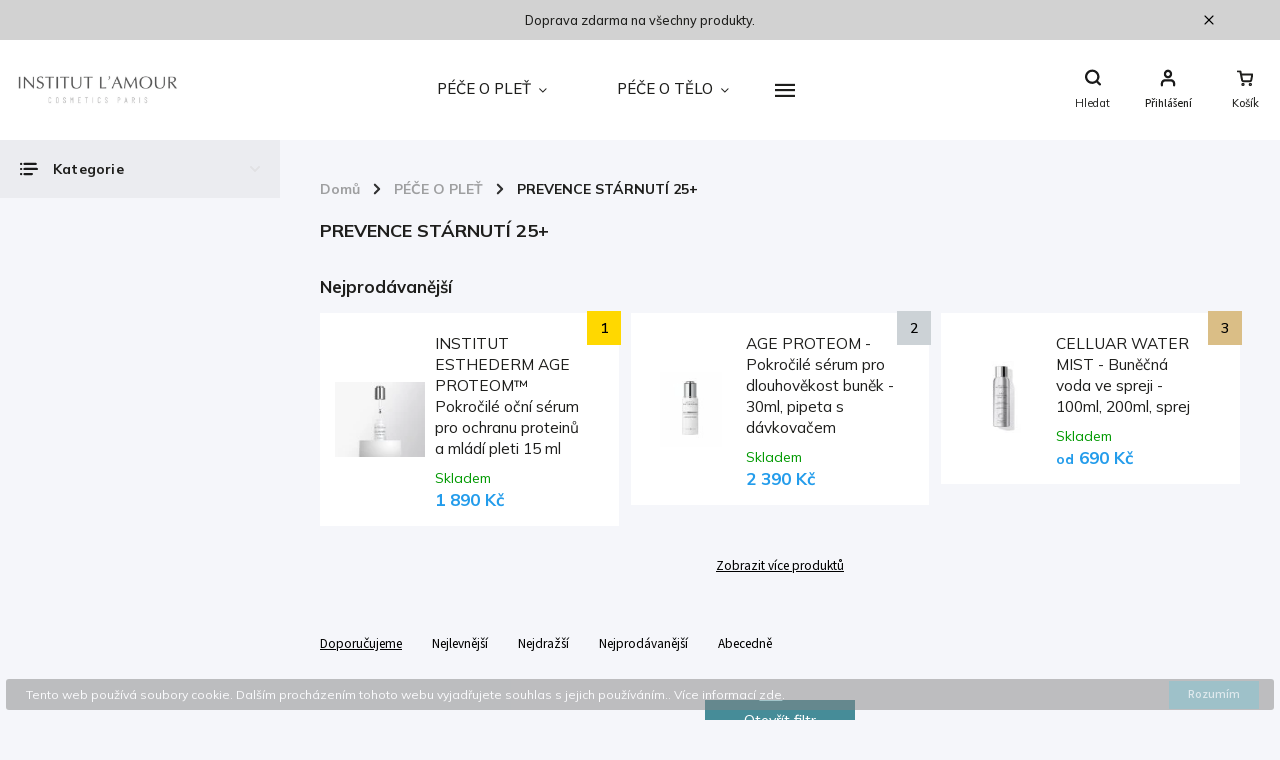

--- FILE ---
content_type: text/html; charset=utf-8
request_url: https://www.inlamo.cz/prvni-vrasky-30/
body_size: 23804
content:
<!doctype html><html lang="cs" dir="ltr" class="header-background-light external-fonts-loaded"><head><meta charset="utf-8" /><meta name="viewport" content="width=device-width,initial-scale=1" /><title>PREVENCE STÁRNUTÍ 25+ - Institut L&#039;amoure</title><link rel="preconnect" href="https://cdn.myshoptet.com" /><link rel="dns-prefetch" href="https://cdn.myshoptet.com" /><link rel="preload" href="https://cdn.myshoptet.com/prj/dist/master/cms/libs/jquery/jquery-1.11.3.min.js" as="script" /><link href="https://cdn.myshoptet.com/prj/dist/master/cms/templates/frontend_templates/shared/css/font-face/source-sans-3.css" rel="stylesheet"><link href="https://cdn.myshoptet.com/prj/dist/master/cms/templates/frontend_templates/shared/css/font-face/exo-2.css" rel="stylesheet"><script>
dataLayer = [];
dataLayer.push({'shoptet' : {
    "pageId": 950,
    "pageType": "category",
    "currency": "CZK",
    "currencyInfo": {
        "decimalSeparator": ",",
        "exchangeRate": 1,
        "priceDecimalPlaces": 2,
        "symbol": "K\u010d",
        "symbolLeft": 0,
        "thousandSeparator": " "
    },
    "language": "cs",
    "projectId": 403883,
    "category": {
        "guid": "748177d4-909b-11eb-ac23-ac1f6b0076ec",
        "path": "P\u00c9\u010cE O PLE\u0164 | PREVENCE ST\u00c1RNUT\u00cd 25+",
        "parentCategoryGuid": "1b407429-4126-11eb-aaaf-b8ca3a6063f8"
    },
    "cartInfo": {
        "id": null,
        "freeShipping": false,
        "freeShippingFrom": 0,
        "leftToFreeGift": {
            "formattedPrice": "0 K\u010d",
            "priceLeft": 0
        },
        "freeGift": false,
        "leftToFreeShipping": {
            "priceLeft": 0,
            "dependOnRegion": 0,
            "formattedPrice": "0 K\u010d"
        },
        "discountCoupon": [],
        "getNoBillingShippingPrice": {
            "withoutVat": 0,
            "vat": 0,
            "withVat": 0
        },
        "cartItems": [],
        "taxMode": "ORDINARY"
    },
    "cart": [],
    "customer": {
        "priceRatio": 1,
        "priceListId": 1,
        "groupId": null,
        "registered": false,
        "mainAccount": false
    }
}});
</script>
<meta property="og:type" content="website"><meta property="og:site_name" content="inlamo.cz"><meta property="og:url" content="https://www.inlamo.cz/prvni-vrasky-30/"><meta property="og:title" content="PREVENCE STÁRNUTÍ 25+ - Institut L'amoure"><meta name="author" content="Institut L'amoure"><meta name="web_author" content="Shoptet.cz"><meta name="dcterms.rightsHolder" content="www.inlamo.cz"><meta name="robots" content="index,follow"><meta property="og:image" content="https://www.inlamo.cz/user/categories/orig/time.jpg"><meta property="og:description" content="PREVENCE STÁRNUTÍ 25+, Institut L'amoure"><meta name="description" content="PREVENCE STÁRNUTÍ 25+, Institut L'amoure"><style>:root {--color-primary: #239ceb;--color-primary-h: 204;--color-primary-s: 83%;--color-primary-l: 53%;--color-primary-hover: #1997e5;--color-primary-hover-h: 203;--color-primary-hover-s: 80%;--color-primary-hover-l: 50%;--color-secondary: #468c98;--color-secondary-h: 189;--color-secondary-s: 37%;--color-secondary-l: 44%;--color-secondary-hover: #3b7580;--color-secondary-hover-h: 190;--color-secondary-hover-s: 37%;--color-secondary-hover-l: 37%;--color-tertiary: #ffc807;--color-tertiary-h: 47;--color-tertiary-s: 100%;--color-tertiary-l: 51%;--color-tertiary-hover: #ffbb00;--color-tertiary-hover-h: 44;--color-tertiary-hover-s: 100%;--color-tertiary-hover-l: 50%;--color-header-background: #ffffff;--template-font: "Source Sans 3";--template-headings-font: "Exo 2";--header-background-url: none;--cookies-notice-background: #1A1937;--cookies-notice-color: #F8FAFB;--cookies-notice-button-hover: #f5f5f5;--cookies-notice-link-hover: #27263f;--templates-update-management-preview-mode-content: "Náhled aktualizací šablony je aktivní pro váš prohlížeč."}</style>
    <script>var shoptet = shoptet || {};</script>
    <script src="https://cdn.myshoptet.com/prj/dist/master/shop/dist/main-3g-header.js.05f199e7fd2450312de2.js"></script>
<!-- User include --><!-- service 786(426) html code header -->
<link rel="preconnect" href="https://fonts.gstatic.com">
<link href="https://fonts.googleapis.com/css2?family=Exo+2:wght@200;400;500;600;700;800&family=Noto+Serif:wght@400;700&family=Nunito:wght@200;300;400;600;700;800&family=Open+Sans:wght@300;400;600;800&family=PT+Sans:wght@400;700&family=Poppins:wght@200;300;400;500;600;700&family=Roboto:wght@300;400;500;700;900&family=Ubuntu:wght@300;400;500;700&display=swap" rel="stylesheet">
<style>
#fb-root {display: none;}
</style>
<link href="https://fonts.googleapis.com/css?family=Poppins:300,400,500,600,700,800&display=swap&subset=latin-ext" rel="stylesheet">
<link href="https://fonts.googleapis.com/css2?family=Open+Sans:wght@300;400;600;700;800&display=swap" rel="stylesheet">
<link href="https://fonts.googleapis.com/css2?family=Mulish:wght@200;300;400;500;600;700;800&display=swap" rel="stylesheet">

<link rel="stylesheet" href="https://cdnjs.cloudflare.com/ajax/libs/twitter-bootstrap/4.4.1/css/bootstrap-grid.min.css?v=000001" />
<link rel="stylesheet" href="https://code.jquery.com/ui/1.12.0/themes/smoothness/jquery-ui.css?v=000001" />
<link rel="stylesheet" href="https://cdn.myshoptet.com/usr/shoptet.tomashlad.eu/user/documents/extras/shoptet-font/font.css"/>
<link rel="stylesheet" href="https://cdn.jsdelivr.net/npm/slick-carousel@1.8.1/slick/slick.css?v=000001" />

<style>
#fb-root {display: none;}
.not-working {background-color: black;color:white;width:100%;height:100%;position:fixed;top:0;left:0;z-index:9999999;text-align:center;padding:50px;}
</style>
<link rel="stylesheet" href="https://cdn.myshoptet.com/usr/shoptet.tomashlad.eu/user/documents/extras/celestin/animate.css?v=000002">
<link rel="stylesheet" href="https://cdn.myshoptet.com/usr/shoptet.tomashlad.eu/user/documents/extras/celestin/screen.css?v0041"/>

<style>

@media only screen and (max-width: 767px) {
.top-navigation-menu {
    display: none !important;
}
}
@media only screen and (max-width: 767px) {
.search-window-visible .search {overflow:visible !important;}
}
.footer-links-icons {display:none;}
.type-detail .shp-tabs-wrapper .basic-description img {
max-width: 100% !important;
height: auto !important;
}
.wrong-template {
    text-align: center;
    padding: 30px;
    background: #000;
    color: #fff;
    font-size: 20px;
    position: fixed;
    width: 100%;
    height: 100%;
    z-index: 99999999;
    top: 0;
    left: 0;
    padding-top: 20vh;
}
.wrong-template span {
    display: block;
    font-size: 15px;
    margin-top: 25px;
    opacity: 0.7;
}
.wrong-template span a {color: #fff; text-decoration: underline;}
body.template-11 .dkLabFavHeaderIconBtn {
    top: 3px;
    text-decoration: none;
}
</style>
<link rel="stylesheet" href="https://cdn.myshoptet.com/usr/shoptet.tomashlad.eu/user/documents/extras/cookies-bar/styles.css?v=5"/>
<style>
.advancedOrder__buttons {display: flex;align-items: center;justify-content: center;}
.advancedOrder__buttons .next-step-back {
line-height: 37px;
    padding: 0 15px;
    min-height: 38px;
    border: 1px solid var(--color-secondary);
    background: transparent;
    color: var(--color-secondary);
    margin-right: 15px;
    font-weight: 500;
    font-size: 14px;
    font-family: 'Mulish', sans-serif;
}
.advancedOrder__buttons .next-step-back:hover {background: #f2f2f2;}
.carousel-inner {min-height:0 !important;}
</style>
<!-- service 421(75) html code header -->
<style>
body:not(.template-07):not(.template-09):not(.template-10):not(.template-11):not(.template-12):not(.template-13):not(.template-14) #return-to-top i::before {content: 'a';}
#return-to-top i:before {content: '\e911';}
#return-to-top {
z-index: 99999999;
    position: fixed;
    bottom: 45px;
    right: 20px;
background: rgba(0, 0, 0, 0.7);
    width: 50px;
    height: 50px;
    display: block;
    text-decoration: none;
    -webkit-border-radius: 35px;
    -moz-border-radius: 35px;
    border-radius: 35px;
    display: none;
    -webkit-transition: all 0.3s linear;
    -moz-transition: all 0.3s ease;
    -ms-transition: all 0.3s ease;
    -o-transition: all 0.3s ease;
    transition: all 0.3s ease;
}
#return-to-top i {color: #fff;margin: -10px 0 0 -10px;position: relative;left: 50%;top: 50%;font-size: 19px;-webkit-transition: all 0.3s ease;-moz-transition: all 0.3s ease;-ms-transition: all 0.3s ease;-o-transition: all 0.3s ease;transition: all 0.3s ease;height: 20px;width: 20px;text-align: center;display: block;font-style: normal;}
#return-to-top:hover {
    background: rgba(0, 0, 0, 0.9);
}
#return-to-top:hover i {
    color: #fff;
}
.icon-chevron-up::before {
font-weight: bold;
}
.ordering-process #return-to-top{display: none !important;}
</style>
<!-- project html code header -->
<link rel="stylesheet" href="https://cdn.myshoptet.com/usr/shoptet.tomashlad.eu/user/documents/extras/celestin/light-mode.css?v09">
<style>
[class~=blog-hp]:before {
	content: "KOSMETICKÝ SALON" !important;
}

.contact-box{color: #000}

.news-item time, .news-item-detail time,
#carousel .item:hover:before {
	display: none !important;
}

.normal-banners-line .banner-wrapper:before {
	display: none !important;
}

.normal-banners-line .banner-wrapper:hover > img, .normal-banners-line .banner-wrapper:hover > a > img {
    transform: translate(-50%, -50%) scale(1);
}

#carousel .item:hover > img, #carousel .item:hover > a > img {
	transform: scale(1);
}

@media(max-width: 768px) {
body .product .quick-view-btn {
	display: none;
}
}

<!-- Custom template changes - JB. -->
.category-perex {font-size: 12pt}

@media(max-width: 4500px){
.category-title {
  font-size: 1.2em;
}

@media(max-width: 1500px){
.category-title {
  font-size: 1.3em;
  }
}

@media(max-width: 1200px){
  .category-title {
    font-size: 1.3em;
   }
}

@media(max-width: 992px){
.category-title {
  font-size: 1.2em;
  }
}
 
</style>
<!-- /User include --><link rel="shortcut icon" href="/favicon.ico" type="image/x-icon" /><link rel="canonical" href="https://www.inlamo.cz/prvni-vrasky-30/" /><style>/* custom background */@media (min-width: 992px) {body {background-color: #ffffff ;background-position: top center;background-repeat: no-repeat;background-attachment: scroll;}}</style></head><body class="desktop id-950 in-prvni-vrasky-30 template-11 type-category multiple-columns-body columns-mobile-2 columns-3 blank-mode blank-mode-css ums_forms_redesign--off ums_a11y_category_page--on ums_discussion_rating_forms--off ums_flags_display_unification--on ums_a11y_login--on mobile-header-version-0">
        <div id="fb-root"></div>
        <script>
            window.fbAsyncInit = function() {
                FB.init({
//                    appId            : 'your-app-id',
                    autoLogAppEvents : true,
                    xfbml            : true,
                    version          : 'v19.0'
                });
            };
        </script>
        <script async defer crossorigin="anonymous" src="https://connect.facebook.net/cs_CZ/sdk.js"></script>    <div class="cookie-ag-wrap">
        <div class="site-msg cookies" data-testid="cookiePopup" data-nosnippet>
            <form action="">
                Tento web používá soubory cookie. Dalším procházením tohoto webu vyjadřujete souhlas s jejich používáním.. Více informací <a href="http://www.inlamo.cz/podminky-ochrany-osobnich-udaju/" target="\">zde</a>.
                <button type="submit" class="btn btn-xs btn-default CookiesOK" data-cookie-notice-ttl="30" data-testid="buttonCookieSubmit">Rozumím</button>
            </form>
        </div>
            </div>
<a href="#content" class="skip-link sr-only">Přejít na obsah</a><div class="overall-wrapper"><div class="site-msg information"><div class="container"><div class="text">Doprava zdarma na všechny produkty.</div><div class="close js-close-information-msg"></div></div></div><div class="user-action"><div class="container">
    <div class="user-action-in">
                    <div id="login" class="user-action-login popup-widget login-widget" role="dialog" aria-labelledby="loginHeading">
        <div class="popup-widget-inner">
                            <h2 id="loginHeading">Přihlášení k vašemu účtu</h2><div id="customerLogin"><form action="/action/Customer/Login/" method="post" id="formLoginIncluded" class="csrf-enabled formLogin" data-testid="formLogin"><input type="hidden" name="referer" value="" /><div class="form-group"><div class="input-wrapper email js-validated-element-wrapper no-label"><input type="email" name="email" class="form-control" autofocus placeholder="E-mailová adresa (např. jan@novak.cz)" data-testid="inputEmail" autocomplete="email" required /></div></div><div class="form-group"><div class="input-wrapper password js-validated-element-wrapper no-label"><input type="password" name="password" class="form-control" placeholder="Heslo" data-testid="inputPassword" autocomplete="current-password" required /><span class="no-display">Nemůžete vyplnit toto pole</span><input type="text" name="surname" value="" class="no-display" /></div></div><div class="form-group"><div class="login-wrapper"><button type="submit" class="btn btn-secondary btn-text btn-login" data-testid="buttonSubmit">Přihlásit se</button><div class="password-helper"><a href="/registrace/" data-testid="signup" rel="nofollow">Nová registrace</a><a href="/klient/zapomenute-heslo/" rel="nofollow">Zapomenuté heslo</a></div></div></div></form>
</div>                    </div>
    </div>

                            <div id="cart-widget" class="user-action-cart popup-widget cart-widget loader-wrapper" data-testid="popupCartWidget" role="dialog" aria-hidden="true">
    <div class="popup-widget-inner cart-widget-inner place-cart-here">
        <div class="loader-overlay">
            <div class="loader"></div>
        </div>
    </div>

    <div class="cart-widget-button">
        <a href="/kosik/" class="btn btn-conversion" id="continue-order-button" rel="nofollow" data-testid="buttonNextStep">Pokračovat do košíku</a>
    </div>
</div>
            </div>
</div>
</div><div class="top-navigation-bar" data-testid="topNavigationBar">

    <div class="container">

        <div class="top-navigation-contacts">
            <strong>Zákaznická podpora:</strong><a href="tel:+420777071143" class="project-phone" aria-label="Zavolat na +420777071143" data-testid="contactboxPhone"><span>+420 777 071 143</span></a><a href="mailto:info@inlamo.cz" class="project-email" data-testid="contactboxEmail"><span>info@inlamo.cz</span></a>        </div>

                            <div class="top-navigation-menu">
                <div class="top-navigation-menu-trigger"></div>
                <ul class="top-navigation-bar-menu">
                                            <li class="top-navigation-menu-item-1004">
                            <a href="/obchodni-podminky/" target="blank">Obchodní podmínky</a>
                        </li>
                                            <li class="top-navigation-menu-item-1079">
                            <a href="/ochrana-osobnich-udaju/" target="blank">Ochrana osobních údajů</a>
                        </li>
                                            <li class="top-navigation-menu-item-1082">
                            <a href="/doprava/" target="blank">Doprava</a>
                        </li>
                                            <li class="top-navigation-menu-item-1007">
                            <a href="/vraceni-zbozi--reklamace/" target="blank">Vrácení zboží, reklamace</a>
                        </li>
                                            <li class="top-navigation-menu-item--6">
                            <a href="/napiste-nam/" target="blank">Napište nám</a>
                        </li>
                                            <li class="top-navigation-menu-item-1262">
                            <a href="/mimosoudni-reseni-sporu/" target="blank">Mimosoudní řešení sporů</a>
                        </li>
                                            <li class="top-navigation-menu-item-29">
                            <a href="/kontakty/" target="blank">Kontakty</a>
                        </li>
                                    </ul>
                <ul class="top-navigation-bar-menu-helper"></ul>
            </div>
        
        <div class="top-navigation-tools">
            <div class="responsive-tools">
                <a href="#" class="toggle-window" data-target="search" aria-label="Hledat" data-testid="linkSearchIcon"></a>
                                                            <a href="#" class="toggle-window" data-target="login"></a>
                                                    <a href="#" class="toggle-window" data-target="navigation" aria-label="Menu" data-testid="hamburgerMenu"></a>
            </div>
                        <button class="top-nav-button top-nav-button-login toggle-window" type="button" data-target="login" aria-haspopup="dialog" aria-controls="login" aria-expanded="false" data-testid="signin"><span>Přihlášení</span></button>        </div>

    </div>

</div>
<header id="header"><div class="container navigation-wrapper">
    <div class="header-top">
        <div class="site-name-wrapper">
            <div class="site-name"><a href="/" data-testid="linkWebsiteLogo"><img src="https://cdn.myshoptet.com/usr/www.inlamo.cz/user/logos/institut_lamoure_8a-1-1-small.jpg" alt="Institut L'amoure" fetchpriority="low" /></a></div>        </div>
        <div class="search" itemscope itemtype="https://schema.org/WebSite">
            <meta itemprop="headline" content="PREVENCE STÁRNUTÍ 25+"/><meta itemprop="url" content="https://www.inlamo.cz"/><meta itemprop="text" content="PREVENCE STÁRNUTÍ 25+, Institut L&amp;#039;amoure"/>            <form action="/action/ProductSearch/prepareString/" method="post"
    id="formSearchForm" class="search-form compact-form js-search-main"
    itemprop="potentialAction" itemscope itemtype="https://schema.org/SearchAction" data-testid="searchForm">
    <fieldset>
        <meta itemprop="target"
            content="https://www.inlamo.cz/vyhledavani/?string={string}"/>
        <input type="hidden" name="language" value="cs"/>
        
            
<input
    type="search"
    name="string"
        class="query-input form-control search-input js-search-input"
    placeholder="Napište, co hledáte"
    autocomplete="off"
    required
    itemprop="query-input"
    aria-label="Vyhledávání"
    data-testid="searchInput"
>
            <button type="submit" class="btn btn-default" data-testid="searchBtn">Hledat</button>
        
    </fieldset>
</form>
        </div>
        <div class="navigation-buttons">
                
    <a href="/kosik/" class="btn btn-icon toggle-window cart-count" data-target="cart" data-hover="true" data-redirect="true" data-testid="headerCart" rel="nofollow" aria-haspopup="dialog" aria-expanded="false" aria-controls="cart-widget">
        
                <span class="sr-only">Nákupní košík</span>
        
            <span class="cart-price visible-lg-inline-block" data-testid="headerCartPrice">
                                    Prázdný košík                            </span>
        
    
            </a>
        </div>
    </div>
    <nav id="navigation" aria-label="Hlavní menu" data-collapsible="true"><div class="navigation-in menu"><ul class="menu-level-1" role="menubar" data-testid="headerMenuItems"><li class="menu-item-834 ext" role="none"><a href="/pece-o-plet/" data-testid="headerMenuItem" role="menuitem" aria-haspopup="true" aria-expanded="false"><b>PÉČE O PLEŤ</b><span class="submenu-arrow"></span></a><ul class="menu-level-2" aria-label="PÉČE O PLEŤ" tabindex="-1" role="menu"><li class="menu-item-935" role="none"><a href="/cisteni-a-odliceni/" class="menu-image" data-testid="headerMenuItem" tabindex="-1" aria-hidden="true"><img src="data:image/svg+xml,%3Csvg%20width%3D%22140%22%20height%3D%22100%22%20xmlns%3D%22http%3A%2F%2Fwww.w3.org%2F2000%2Fsvg%22%3E%3C%2Fsvg%3E" alt="" aria-hidden="true" width="140" height="100"  data-src="https://cdn.myshoptet.com/usr/www.inlamo.cz/user/categories/thumb/osmoclean-1.jpg" fetchpriority="low" /></a><div><a href="/cisteni-a-odliceni/" data-testid="headerMenuItem" role="menuitem"><span>ČIŠTĚNÍ A ODLÍČENÍ PLETI</span></a>
                        </div></li><li class="menu-item-938" role="none"><a href="/hydratace-energie/" class="menu-image" data-testid="headerMenuItem" tabindex="-1" aria-hidden="true"><img src="data:image/svg+xml,%3Csvg%20width%3D%22140%22%20height%3D%22100%22%20xmlns%3D%22http%3A%2F%2Fwww.w3.org%2F2000%2Fsvg%22%3E%3C%2Fsvg%3E" alt="" aria-hidden="true" width="140" height="100"  data-src="https://cdn.myshoptet.com/usr/www.inlamo.cz/user/categories/thumb/hydra_system-1.jpg" fetchpriority="low" /></a><div><a href="/hydratace-energie/" data-testid="headerMenuItem" role="menuitem"><span>SUCHÁ PLEŤ, HYDRATACE, ENERGIE</span></a>
                        </div></li><li class="menu-item-941" role="none"><a href="/citliva-plet-vitamin-e/" class="menu-image" data-testid="headerMenuItem" tabindex="-1" aria-hidden="true"><img src="data:image/svg+xml,%3Csvg%20width%3D%22140%22%20height%3D%22100%22%20xmlns%3D%22http%3A%2F%2Fwww.w3.org%2F2000%2Fsvg%22%3E%3C%2Fsvg%3E" alt="" aria-hidden="true" width="140" height="100"  data-src="https://cdn.myshoptet.com/usr/www.inlamo.cz/user/categories/thumb/sensi_system.jpg" fetchpriority="low" /></a><div><a href="/citliva-plet-vitamin-e/" data-testid="headerMenuItem" role="menuitem"><span>CIITLIVÁ PLEŤ, ROZŠÍŘENÉ ŽILKY</span></a>
                        </div></li><li class="menu-item-944" role="none"><a href="/akne-propolis/" class="menu-image" data-testid="headerMenuItem" tabindex="-1" aria-hidden="true"><img src="data:image/svg+xml,%3Csvg%20width%3D%22140%22%20height%3D%22100%22%20xmlns%3D%22http%3A%2F%2Fwww.w3.org%2F2000%2Fsvg%22%3E%3C%2Fsvg%3E" alt="" aria-hidden="true" width="140" height="100"  data-src="https://cdn.myshoptet.com/usr/www.inlamo.cz/user/categories/thumb/pure_system.jpg" fetchpriority="low" /></a><div><a href="/akne-propolis/" data-testid="headerMenuItem" role="menuitem"><span>MASTNÁ PLEŤ, AKNÉ</span></a>
                        </div></li><li class="menu-item-965" role="none"><a href="/vyziva-pro-suchou-a-krehkou-plet/" class="menu-image" data-testid="headerMenuItem" tabindex="-1" aria-hidden="true"><img src="data:image/svg+xml,%3Csvg%20width%3D%22140%22%20height%3D%22100%22%20xmlns%3D%22http%3A%2F%2Fwww.w3.org%2F2000%2Fsvg%22%3E%3C%2Fsvg%3E" alt="" aria-hidden="true" width="140" height="100"  data-src="https://cdn.myshoptet.com/usr/www.inlamo.cz/user/categories/thumb/nutri_system-1.jpg" fetchpriority="low" /></a><div><a href="/vyziva-pro-suchou-a-krehkou-plet/" data-testid="headerMenuItem" role="menuitem"><span>VÝŽIVA, KŘEHKÁ PLEŤ</span></a>
                        </div></li><li class="menu-item-959" role="none"><a href="/pigmentove-skvrny-2/" class="menu-image" data-testid="headerMenuItem" tabindex="-1" aria-hidden="true"><img src="data:image/svg+xml,%3Csvg%20width%3D%22140%22%20height%3D%22100%22%20xmlns%3D%22http%3A%2F%2Fwww.w3.org%2F2000%2Fsvg%22%3E%3C%2Fsvg%3E" alt="" aria-hidden="true" width="140" height="100"  data-src="https://cdn.myshoptet.com/usr/www.inlamo.cz/user/categories/thumb/whitening.jpg" fetchpriority="low" /></a><div><a href="/pigmentove-skvrny-2/" data-testid="headerMenuItem" role="menuitem"><span>PIGMENTOVÉ SKVRNY</span></a>
                        </div></li><li class="menu-item-950 active" role="none"><a href="/prvni-vrasky-30/" class="menu-image" data-testid="headerMenuItem" tabindex="-1" aria-hidden="true"><img src="data:image/svg+xml,%3Csvg%20width%3D%22140%22%20height%3D%22100%22%20xmlns%3D%22http%3A%2F%2Fwww.w3.org%2F2000%2Fsvg%22%3E%3C%2Fsvg%3E" alt="" aria-hidden="true" width="140" height="100"  data-src="https://cdn.myshoptet.com/usr/www.inlamo.cz/user/categories/thumb/time.jpg" fetchpriority="low" /></a><div><a href="/prvni-vrasky-30/" data-testid="headerMenuItem" role="menuitem"><span>PREVENCE STÁRNUTÍ 25+</span></a>
                        </div></li><li class="menu-item-953" role="none"><a href="/korekce-starnuti-30/" class="menu-image" data-testid="headerMenuItem" tabindex="-1" aria-hidden="true"><img src="data:image/svg+xml,%3Csvg%20width%3D%22140%22%20height%3D%22100%22%20xmlns%3D%22http%3A%2F%2Fwww.w3.org%2F2000%2Fsvg%22%3E%3C%2Fsvg%3E" alt="" aria-hidden="true" width="140" height="100"  data-src="https://cdn.myshoptet.com/usr/www.inlamo.cz/user/categories/thumb/lift_repair.jpg" fetchpriority="low" /></a><div><a href="/korekce-starnuti-30/" data-testid="headerMenuItem" role="menuitem"><span>KOREKCE STÁRNUTÍ, LIFTING 35+</span></a>
                        </div></li><li class="menu-item-956" role="none"><a href="/omlazeni-pro-zralou-plet-50/" class="menu-image" data-testid="headerMenuItem" tabindex="-1" aria-hidden="true"><img src="data:image/svg+xml,%3Csvg%20width%3D%22140%22%20height%3D%22100%22%20xmlns%3D%22http%3A%2F%2Fwww.w3.org%2F2000%2Fsvg%22%3E%3C%2Fsvg%3E" alt="" aria-hidden="true" width="140" height="100"  data-src="https://cdn.myshoptet.com/usr/www.inlamo.cz/user/categories/thumb/cyclo_system-1.jpg" fetchpriority="low" /></a><div><a href="/omlazeni-pro-zralou-plet-50/" data-testid="headerMenuItem" role="menuitem"><span>OMLAZENÍ, ZRALÁ PLEŤ 45+</span></a>
                        </div></li><li class="menu-item-980" role="none"><a href="/kazdodenni-ochrana-pleti/" class="menu-image" data-testid="headerMenuItem" tabindex="-1" aria-hidden="true"><img src="data:image/svg+xml,%3Csvg%20width%3D%22140%22%20height%3D%22100%22%20xmlns%3D%22http%3A%2F%2Fwww.w3.org%2F2000%2Fsvg%22%3E%3C%2Fsvg%3E" alt="" aria-hidden="true" width="140" height="100"  data-src="https://cdn.myshoptet.com/usr/www.inlamo.cz/user/categories/thumb/day_system.jpg" fetchpriority="low" /></a><div><a href="/kazdodenni-ochrana-pleti/" data-testid="headerMenuItem" role="menuitem"><span>KAŽDODENNÍ OCHRANA PLETI</span></a>
                        </div></li><li class="menu-item-989" role="none"><a href="/ocni-pece/" class="menu-image" data-testid="headerMenuItem" tabindex="-1" aria-hidden="true"><img src="data:image/svg+xml,%3Csvg%20width%3D%22140%22%20height%3D%22100%22%20xmlns%3D%22http%3A%2F%2Fwww.w3.org%2F2000%2Fsvg%22%3E%3C%2Fsvg%3E" alt="" aria-hidden="true" width="140" height="100"  data-src="https://cdn.myshoptet.com/usr/www.inlamo.cz/user/categories/thumb/nutri_system-2.jpg" fetchpriority="low" /></a><div><a href="/ocni-pece/" data-testid="headerMenuItem" role="menuitem"><span>OČNÍ PÉČE</span></a>
                        </div></li><li class="menu-item-992" role="none"><a href="/masky/" class="menu-image" data-testid="headerMenuItem" tabindex="-1" aria-hidden="true"><img src="data:image/svg+xml,%3Csvg%20width%3D%22140%22%20height%3D%22100%22%20xmlns%3D%22http%3A%2F%2Fwww.w3.org%2F2000%2Fsvg%22%3E%3C%2Fsvg%3E" alt="" aria-hidden="true" width="140" height="100"  data-src="https://cdn.myshoptet.com/usr/www.inlamo.cz/user/categories/thumb/eau_cellulaire-1.jpg" fetchpriority="low" /></a><div><a href="/masky/" data-testid="headerMenuItem" role="menuitem"><span>MASKY</span></a>
                        </div></li></ul></li>
<li class="menu-item-837 ext" role="none"><a href="/pece-o-telo-2/" data-testid="headerMenuItem" role="menuitem" aria-haspopup="true" aria-expanded="false"><b>PÉČE O TĚLO</b><span class="submenu-arrow"></span></a><ul class="menu-level-2" aria-label="PÉČE O TĚLO" tabindex="-1" role="menu"><li class="menu-item-756" role="none"><a href="/zestihleni-a-zpevneni/" class="menu-image" data-testid="headerMenuItem" tabindex="-1" aria-hidden="true"><img src="data:image/svg+xml,%3Csvg%20width%3D%22140%22%20height%3D%22100%22%20xmlns%3D%22http%3A%2F%2Fwww.w3.org%2F2000%2Fsvg%22%3E%3C%2Fsvg%3E" alt="" aria-hidden="true" width="140" height="100"  data-src="https://cdn.myshoptet.com/usr/www.inlamo.cz/user/categories/thumb/morho_system-1.jpg" fetchpriority="low" /></a><div><a href="/zestihleni-a-zpevneni/" data-testid="headerMenuItem" role="menuitem"><span>ZPEVNĚNÍ A ZEŠTÍHLENÍ</span></a>
                        </div></li><li class="menu-item-887" role="none"><a href="/hydratace-2/" class="menu-image" data-testid="headerMenuItem" tabindex="-1" aria-hidden="true"><img src="data:image/svg+xml,%3Csvg%20width%3D%22140%22%20height%3D%22100%22%20xmlns%3D%22http%3A%2F%2Fwww.w3.org%2F2000%2Fsvg%22%3E%3C%2Fsvg%3E" alt="" aria-hidden="true" width="140" height="100"  data-src="https://cdn.myshoptet.com/usr/www.inlamo.cz/user/categories/thumb/hydra_system.jpg" fetchpriority="low" /></a><div><a href="/hydratace-2/" data-testid="headerMenuItem" role="menuitem"><span>HYDRATACE</span></a>
                        </div></li><li class="menu-item-890" role="none"><a href="/peeling/" class="menu-image" data-testid="headerMenuItem" tabindex="-1" aria-hidden="true"><img src="data:image/svg+xml,%3Csvg%20width%3D%22140%22%20height%3D%22100%22%20xmlns%3D%22http%3A%2F%2Fwww.w3.org%2F2000%2Fsvg%22%3E%3C%2Fsvg%3E" alt="" aria-hidden="true" width="140" height="100"  data-src="https://cdn.myshoptet.com/usr/www.inlamo.cz/user/categories/thumb/eau_cellulaire.jpg" fetchpriority="low" /></a><div><a href="/peeling/" data-testid="headerMenuItem" role="menuitem"><span>PELLING</span></a>
                        </div></li></ul></li>
<li class="menu-item-840 ext" role="none"><a href="/opalovani/" data-testid="headerMenuItem" role="menuitem" aria-haspopup="true" aria-expanded="false"><b>OPALOVÁNÍ</b><span class="submenu-arrow"></span></a><ul class="menu-level-2" aria-label="OPALOVÁNÍ" tabindex="-1" role="menu"><li class="menu-item-911" role="none"><a href="/priprava-na-opalovani/" class="menu-image" data-testid="headerMenuItem" tabindex="-1" aria-hidden="true"><img src="data:image/svg+xml,%3Csvg%20width%3D%22140%22%20height%3D%22100%22%20xmlns%3D%22http%3A%2F%2Fwww.w3.org%2F2000%2Fsvg%22%3E%3C%2Fsvg%3E" alt="" aria-hidden="true" width="140" height="100"  data-src="https://cdn.myshoptet.com/usr/www.inlamo.cz/user/categories/thumb/ie_web_600x900_v960001-bronz_impulse_spray_150ml-400x400.jpg" fetchpriority="low" /></a><div><a href="/priprava-na-opalovani/" data-testid="headerMenuItem" role="menuitem"><span>PŘÍPRAVA NA OPALOVÁNÍ</span></a>
                        </div></li><li class="menu-item-914" role="none"><a href="/normalni-pokozka/" class="menu-image" data-testid="headerMenuItem" tabindex="-1" aria-hidden="true"><img src="data:image/svg+xml,%3Csvg%20width%3D%22140%22%20height%3D%22100%22%20xmlns%3D%22http%3A%2F%2Fwww.w3.org%2F2000%2Fsvg%22%3E%3C%2Fsvg%3E" alt="" aria-hidden="true" width="140" height="100"  data-src="https://cdn.myshoptet.com/usr/www.inlamo.cz/user/categories/thumb/ie_web_600x900_v450101-adaptasun_body_milk_strong_sun_200ml_new.jpg" fetchpriority="low" /></a><div><a href="/normalni-pokozka/" data-testid="headerMenuItem" role="menuitem"><span>NORMÁLNÍ POKOŽKA</span></a>
                        </div></li><li class="menu-item-917" role="none"><a href="/citliva-pokozka/" class="menu-image" data-testid="headerMenuItem" tabindex="-1" aria-hidden="true"><img src="data:image/svg+xml,%3Csvg%20width%3D%22140%22%20height%3D%22100%22%20xmlns%3D%22http%3A%2F%2Fwww.w3.org%2F2000%2Fsvg%22%3E%3C%2Fsvg%3E" alt="" aria-hidden="true" width="140" height="100"  data-src="https://cdn.myshoptet.com/usr/www.inlamo.cz/user/categories/thumb/ie_web_600x900_v454101-adaptasun_sensitive_protective_body_milk_moderate_sun_200ml.jpg" fetchpriority="low" /></a><div><a href="/citliva-pokozka/" data-testid="headerMenuItem" role="menuitem"><span>CITLIVÁ POKOŽKA</span></a>
                        </div></li><li class="menu-item-926" role="none"><a href="/alergie-na-slunce-vysoka-ochrana/" class="menu-image" data-testid="headerMenuItem" tabindex="-1" aria-hidden="true"><img src="data:image/svg+xml,%3Csvg%20width%3D%22140%22%20height%3D%22100%22%20xmlns%3D%22http%3A%2F%2Fwww.w3.org%2F2000%2Fsvg%22%3E%3C%2Fsvg%3E" alt="" aria-hidden="true" width="140" height="100"  data-src="https://cdn.myshoptet.com/usr/www.inlamo.cz/user/categories/thumb/ie_web_600x900_v460201-sun_intolerance_protective_body_spray_150ml.jpg" fetchpriority="low" /></a><div><a href="/alergie-na-slunce-vysoka-ochrana/" data-testid="headerMenuItem" role="menuitem"><span>ALERGIE NA SLUNCE</span></a>
                        </div></li><li class="menu-item-923" role="none"><a href="/pigmentove-skvrny/" class="menu-image" data-testid="headerMenuItem" tabindex="-1" aria-hidden="true"><img src="data:image/svg+xml,%3Csvg%20width%3D%22140%22%20height%3D%22100%22%20xmlns%3D%22http%3A%2F%2Fwww.w3.org%2F2000%2Fsvg%22%3E%3C%2Fsvg%3E" alt="" aria-hidden="true" width="140" height="100"  data-src="https://cdn.myshoptet.com/usr/www.inlamo.cz/user/categories/thumb/ie_web_600x900_v461102-photo_reverse_50ml.jpg" fetchpriority="low" /></a><div><a href="/pigmentove-skvrny/" data-testid="headerMenuItem" role="menuitem"><span>PIGMENTOVÉ SKVRNY</span></a>
                        </div></li><li class="menu-item-920" role="none"><a href="/opaleni-bez-vrasek/" class="menu-image" data-testid="headerMenuItem" tabindex="-1" aria-hidden="true"><img src="data:image/svg+xml,%3Csvg%20width%3D%22140%22%20height%3D%22100%22%20xmlns%3D%22http%3A%2F%2Fwww.w3.org%2F2000%2Fsvg%22%3E%3C%2Fsvg%3E" alt="" aria-hidden="true" width="140" height="100"  data-src="https://cdn.myshoptet.com/usr/www.inlamo.cz/user/categories/thumb/ie_web_600x900_v451001-bronz-repair-moderate-sun_50ml.jpg" fetchpriority="low" /></a><div><a href="/opaleni-bez-vrasek/" data-testid="headerMenuItem" role="menuitem"><span>OPÁLENÍ BEZ VRÁSEK</span></a>
                        </div></li><li class="menu-item-1106" role="none"><a href="/ultra-vysoka-ochrana/" class="menu-image" data-testid="headerMenuItem" tabindex="-1" aria-hidden="true"><img src="data:image/svg+xml,%3Csvg%20width%3D%22140%22%20height%3D%22100%22%20xmlns%3D%22http%3A%2F%2Fwww.w3.org%2F2000%2Fsvg%22%3E%3C%2Fsvg%3E" alt="" aria-hidden="true" width="140" height="100"  data-src="https://cdn.myshoptet.com/usr/www.inlamo.cz/user/categories/thumb/ie_web_600x900_v461001-no_sun_visage_hp_50ml.jpg" fetchpriority="low" /></a><div><a href="/ultra-vysoka-ochrana/" data-testid="headerMenuItem" role="menuitem"><span>ULTRA VYSOKÁ OCHRANA</span></a>
                        </div></li><li class="menu-item-708" role="none"><a href="/pece-po-opalovani/" class="menu-image" data-testid="headerMenuItem" tabindex="-1" aria-hidden="true"><img src="data:image/svg+xml,%3Csvg%20width%3D%22140%22%20height%3D%22100%22%20xmlns%3D%22http%3A%2F%2Fwww.w3.org%2F2000%2Fsvg%22%3E%3C%2Fsvg%3E" alt="" aria-hidden="true" width="140" height="100"  data-src="https://cdn.myshoptet.com/usr/www.inlamo.cz/user/categories/thumb/ie_web_600x900_v470202-tan_enhancing_lotion200ml.jpg" fetchpriority="low" /></a><div><a href="/pece-po-opalovani/" data-testid="headerMenuItem" role="menuitem"><span>PÉČE PO OPALOVÁNÍ</span></a>
                        </div></li><li class="menu-item-986" role="none"><a href="/zvyrazneni-opaleni/" class="menu-image" data-testid="headerMenuItem" tabindex="-1" aria-hidden="true"><img src="data:image/svg+xml,%3Csvg%20width%3D%22140%22%20height%3D%22100%22%20xmlns%3D%22http%3A%2F%2Fwww.w3.org%2F2000%2Fsvg%22%3E%3C%2Fsvg%3E" alt="" aria-hidden="true" width="140" height="100"  data-src="https://cdn.myshoptet.com/usr/www.inlamo.cz/user/categories/thumb/ie_web_600x900_v456101-sun-sublimation_200ml.jpg" fetchpriority="low" /></a><div><a href="/zvyrazneni-opaleni/" data-testid="headerMenuItem" role="menuitem"><span>ZVÝRAZNĚNÍ OPÁLENÍ</span></a>
                        </div></li><li class="menu-item-929" role="none"><a href="/samoopalovaci-pece-a-ochranne-pudry/" class="menu-image" data-testid="headerMenuItem" tabindex="-1" aria-hidden="true"><img src="data:image/svg+xml,%3Csvg%20width%3D%22140%22%20height%3D%22100%22%20xmlns%3D%22http%3A%2F%2Fwww.w3.org%2F2000%2Fsvg%22%3E%3C%2Fsvg%3E" alt="" aria-hidden="true" width="140" height="100"  data-src="https://cdn.myshoptet.com/usr/www.inlamo.cz/user/categories/thumb/ie_web_600x900_v480402-sun_sheen_light_tan_self-tanning_body_lotion_150ml.jpg" fetchpriority="low" /></a><div><a href="/samoopalovaci-pece-a-ochranne-pudry/" data-testid="headerMenuItem" role="menuitem"><span>SAMOOPALOVACÍ PÉČE, OCHRANÉ PUDRY</span></a>
                        </div></li></ul></li>
<li class="menu-item-1013 ext" role="none"><a href="/blog/" data-testid="headerMenuItem" role="menuitem" aria-haspopup="true" aria-expanded="false"><b>KOSMETICKÝ SALON</b><span class="submenu-arrow"></span></a><ul class="menu-level-2" aria-label="KOSMETICKÝ SALON" tabindex="-1" role="menu"><li class="" role="none"><a href="/blog/cenik-a-nabidka-osetreni/" class="menu-image" data-testid="headerMenuItem" tabindex="-1" aria-hidden="true"><img src="data:image/svg+xml,%3Csvg%20width%3D%22140%22%20height%3D%22100%22%20xmlns%3D%22http%3A%2F%2Fwww.w3.org%2F2000%2Fsvg%22%3E%3C%2Fsvg%3E" alt="" aria-hidden="true" width="140" height="100"  data-src="https://cdn.myshoptet.com/usr/www.inlamo.cz/user/articles/images/cen__k_o__et__en__.jpg" fetchpriority="low" /></a><div><a href="/blog/cenik-a-nabidka-osetreni/" data-testid="headerMenuItem" role="menuitem"><span>CENÍK PROFESIONÁLNÍ PÉČE</span></a>
                        </div></li><li class="" role="none"><a href="/blog/k-libusi-5-22--praha-4-kunratice/" class="menu-image" data-testid="headerMenuItem" tabindex="-1" aria-hidden="true"><img src="data:image/svg+xml,%3Csvg%20width%3D%22140%22%20height%3D%22100%22%20xmlns%3D%22http%3A%2F%2Fwww.w3.org%2F2000%2Fsvg%22%3E%3C%2Fsvg%3E" alt="" aria-hidden="true" width="140" height="100"  data-src="https://cdn.myshoptet.com/usr/www.inlamo.cz/user/articles/images/01_(4).jpg" fetchpriority="low" /></a><div><a href="/blog/k-libusi-5-22--praha-4-kunratice/" data-testid="headerMenuItem" role="menuitem"><span>KONTAKT</span></a>
                        </div></li><li class="" role="none"><a href="/blog/kdo-se-o-vas-stara-2/" class="menu-image" data-testid="headerMenuItem" tabindex="-1" aria-hidden="true"><img src="data:image/svg+xml,%3Csvg%20width%3D%22140%22%20height%3D%22100%22%20xmlns%3D%22http%3A%2F%2Fwww.w3.org%2F2000%2Fsvg%22%3E%3C%2Fsvg%3E" alt="" aria-hidden="true" width="140" height="100"  data-src="https://cdn.myshoptet.com/usr/www.inlamo.cz/user/articles/images/kdo_o_v__s_pe__uje.jpg" fetchpriority="low" /></a><div><a href="/blog/kdo-se-o-vas-stara-2/" data-testid="headerMenuItem" role="menuitem"><span>KDO O VÁS PEČUJE - MARCELA BAŽANTOVÁ</span></a>
                        </div></li><li class="" role="none"><a href="/blog/nase-filosofie-s-kosmetikou-esthederm/" class="menu-image" data-testid="headerMenuItem" tabindex="-1" aria-hidden="true"><img src="data:image/svg+xml,%3Csvg%20width%3D%22140%22%20height%3D%22100%22%20xmlns%3D%22http%3A%2F%2Fwww.w3.org%2F2000%2Fsvg%22%3E%3C%2Fsvg%3E" alt="" aria-hidden="true" width="140" height="100"  data-src="https://cdn.myshoptet.com/usr/www.inlamo.cz/user/articles/images/na__e_filosofie_s_ie.jpg" fetchpriority="low" /></a><div><a href="/blog/nase-filosofie-s-kosmetikou-esthederm/" data-testid="headerMenuItem" role="menuitem"><span>NAŠE FILOSOFIE S KOSMETIKOU ESTHEDERM</span></a>
                        </div></li></ul></li>
<li class="menu-item-1088 ext" role="none"><a href="/blog-2/" data-testid="headerMenuItem" role="menuitem" aria-haspopup="true" aria-expanded="false"><b>BLOG</b><span class="submenu-arrow"></span></a><ul class="menu-level-2" aria-label="BLOG" tabindex="-1" role="menu"><li class="" role="none"><a href="/blog-2/jak-na-domaci-peci/" class="menu-image" data-testid="headerMenuItem" tabindex="-1" aria-hidden="true"><img src="data:image/svg+xml,%3Csvg%20width%3D%22140%22%20height%3D%22100%22%20xmlns%3D%22http%3A%2F%2Fwww.w3.org%2F2000%2Fsvg%22%3E%3C%2Fsvg%3E" alt="" aria-hidden="true" width="140" height="100"  data-src="https://cdn.myshoptet.com/usr/www.inlamo.cz/user/articles/images/hydradefense_backstage_hd_digital_rights_-_no_media_(13).jpg" fetchpriority="low" /></a><div><a href="/blog-2/jak-na-domaci-peci/" data-testid="headerMenuItem" role="menuitem"><span>JAK NA DOMÁCÍ PÉČI</span></a>
                        </div></li><li class="" role="none"><a href="/blog-2/na-zivotnim-prostredi-nam-zalezi/" class="menu-image" data-testid="headerMenuItem" tabindex="-1" aria-hidden="true"><img src="data:image/svg+xml,%3Csvg%20width%3D%22140%22%20height%3D%22100%22%20xmlns%3D%22http%3A%2F%2Fwww.w3.org%2F2000%2Fsvg%22%3E%3C%2Fsvg%3E" alt="" aria-hidden="true" width="140" height="100"  data-src="https://cdn.myshoptet.com/usr/www.inlamo.cz/user/articles/images/sun_model_2.jpg" fetchpriority="low" /></a><div><a href="/blog-2/na-zivotnim-prostredi-nam-zalezi/" data-testid="headerMenuItem" role="menuitem"><span>NA ŽIVOTNÍM PROSTŘEDÍ NÁM ZÁLEŽÍ!!!</span></a>
                        </div></li><li class="" role="none"><a href="/blog-2/krasne-opaleni/" class="menu-image" data-testid="headerMenuItem" tabindex="-1" aria-hidden="true"><img src="data:image/svg+xml,%3Csvg%20width%3D%22140%22%20height%3D%22100%22%20xmlns%3D%22http%3A%2F%2Fwww.w3.org%2F2000%2Fsvg%22%3E%3C%2Fsvg%3E" alt="" aria-hidden="true" width="140" height="100"  data-src="https://cdn.myshoptet.com/usr/www.inlamo.cz/user/articles/images/_p1_1630.jpg" fetchpriority="low" /></a><div><a href="/blog-2/krasne-opaleni/" data-testid="headerMenuItem" role="menuitem"><span>KRÁSNÉ OPÁLENÍ</span></a>
                        </div></li></ul></li>
</ul></div><span class="navigation-close"></span></nav><div class="menu-helper" data-testid="hamburgerMenu"><span>Více</span></div>
</div></header><!-- / header -->


                    <div class="container breadcrumbs-wrapper">
            <div class="breadcrumbs navigation-home-icon-wrapper" itemscope itemtype="https://schema.org/BreadcrumbList">
                                                                            <span id="navigation-first" data-basetitle="Institut L&#039;amoure" itemprop="itemListElement" itemscope itemtype="https://schema.org/ListItem">
                <a href="/" itemprop="item" class="navigation-home-icon"><span class="sr-only" itemprop="name">Domů</span></a>
                <span class="navigation-bullet">/</span>
                <meta itemprop="position" content="1" />
            </span>
                                <span id="navigation-1" itemprop="itemListElement" itemscope itemtype="https://schema.org/ListItem">
                <a href="/pece-o-plet/" itemprop="item" data-testid="breadcrumbsSecondLevel"><span itemprop="name">PÉČE O PLEŤ</span></a>
                <span class="navigation-bullet">/</span>
                <meta itemprop="position" content="2" />
            </span>
                                            <span id="navigation-2" itemprop="itemListElement" itemscope itemtype="https://schema.org/ListItem" data-testid="breadcrumbsLastLevel">
                <meta itemprop="item" content="https://www.inlamo.cz/prvni-vrasky-30/" />
                <meta itemprop="position" content="3" />
                <span itemprop="name" data-title="PREVENCE STÁRNUTÍ 25+">PREVENCE STÁRNUTÍ 25+</span>
            </span>
            </div>
        </div>
    
<div id="content-wrapper" class="container content-wrapper">
    
    <div class="content-wrapper-in">
                                                <aside class="sidebar sidebar-left"  data-testid="sidebarMenu">
                                                                                                <div class="sidebar-inner">
                                                                                                        <div class="box box-bg-variant box-categories">    <div class="skip-link__wrapper">
        <span id="categories-start" class="skip-link__target js-skip-link__target sr-only" tabindex="-1">&nbsp;</span>
        <a href="#categories-end" class="skip-link skip-link--start sr-only js-skip-link--start">Přeskočit kategorie</a>
    </div>

<h4>Kategorie</h4>


<div id="categories"><div class="categories cat-01 expandable active expanded" id="cat-834"><div class="topic child-active"><a href="/pece-o-plet/">PÉČE O PLEŤ<span class="cat-trigger">&nbsp;</span></a></div>

                    <ul class=" active expanded">
                                        <li >
                <a href="/cisteni-a-odliceni/">
                    ČIŠTĚNÍ A ODLÍČENÍ PLETI
                                    </a>
                                                                </li>
                                <li >
                <a href="/hydratace-energie/">
                    SUCHÁ PLEŤ, HYDRATACE, ENERGIE
                                    </a>
                                                                </li>
                                <li >
                <a href="/citliva-plet-vitamin-e/">
                    CIITLIVÁ PLEŤ, ROZŠÍŘENÉ ŽILKY
                                    </a>
                                                                </li>
                                <li >
                <a href="/akne-propolis/">
                    MASTNÁ PLEŤ, AKNÉ
                                    </a>
                                                                </li>
                                <li >
                <a href="/vyziva-pro-suchou-a-krehkou-plet/">
                    VÝŽIVA, KŘEHKÁ PLEŤ
                                    </a>
                                                                </li>
                                <li >
                <a href="/pigmentove-skvrny-2/">
                    PIGMENTOVÉ SKVRNY
                                    </a>
                                                                </li>
                                <li class="
                active                                                 ">
                <a href="/prvni-vrasky-30/">
                    PREVENCE STÁRNUTÍ 25+
                                    </a>
                                                                </li>
                                <li >
                <a href="/korekce-starnuti-30/">
                    KOREKCE STÁRNUTÍ, LIFTING 35+
                                    </a>
                                                                </li>
                                <li >
                <a href="/omlazeni-pro-zralou-plet-50/">
                    OMLAZENÍ, ZRALÁ PLEŤ 45+
                                    </a>
                                                                </li>
                                <li >
                <a href="/kazdodenni-ochrana-pleti/">
                    KAŽDODENNÍ OCHRANA PLETI
                                    </a>
                                                                </li>
                                <li >
                <a href="/ocni-pece/">
                    OČNÍ PÉČE
                                    </a>
                                                                </li>
                                <li >
                <a href="/masky/">
                    MASKY
                                    </a>
                                                                </li>
                </ul>
    </div><div class="categories cat-02 expandable expanded" id="cat-837"><div class="topic"><a href="/pece-o-telo-2/">PÉČE O TĚLO<span class="cat-trigger">&nbsp;</span></a></div>

                    <ul class=" expanded">
                                        <li >
                <a href="/zestihleni-a-zpevneni/">
                    ZPEVNĚNÍ A ZEŠTÍHLENÍ
                                    </a>
                                                                </li>
                                <li >
                <a href="/hydratace-2/">
                    HYDRATACE
                                    </a>
                                                                </li>
                                <li >
                <a href="/peeling/">
                    PELLING
                                    </a>
                                                                </li>
                </ul>
    </div><div class="categories cat-01 expandable expanded" id="cat-840"><div class="topic"><a href="/opalovani/">OPALOVÁNÍ<span class="cat-trigger">&nbsp;</span></a></div>

                    <ul class=" expanded">
                                        <li >
                <a href="/priprava-na-opalovani/">
                    PŘÍPRAVA NA OPALOVÁNÍ
                                    </a>
                                                                </li>
                                <li >
                <a href="/normalni-pokozka/">
                    NORMÁLNÍ POKOŽKA
                                    </a>
                                                                </li>
                                <li >
                <a href="/citliva-pokozka/">
                    CITLIVÁ POKOŽKA
                                    </a>
                                                                </li>
                                <li >
                <a href="/alergie-na-slunce-vysoka-ochrana/">
                    ALERGIE NA SLUNCE
                                    </a>
                                                                </li>
                                <li >
                <a href="/pigmentove-skvrny/">
                    PIGMENTOVÉ SKVRNY
                                    </a>
                                                                </li>
                                <li >
                <a href="/opaleni-bez-vrasek/">
                    OPÁLENÍ BEZ VRÁSEK
                                    </a>
                                                                </li>
                                <li >
                <a href="/ultra-vysoka-ochrana/">
                    ULTRA VYSOKÁ OCHRANA
                                    </a>
                                                                </li>
                                <li >
                <a href="/pece-po-opalovani/">
                    PÉČE PO OPALOVÁNÍ
                                    </a>
                                                                </li>
                                <li >
                <a href="/zvyrazneni-opaleni/">
                    ZVÝRAZNĚNÍ OPÁLENÍ
                                    </a>
                                                                </li>
                                <li >
                <a href="/samoopalovaci-pece-a-ochranne-pudry/">
                    SAMOOPALOVACÍ PÉČE, OCHRANÉ PUDRY
                                    </a>
                                                                </li>
                </ul>
    </div>        </div>

    <div class="skip-link__wrapper">
        <a href="#categories-start" class="skip-link skip-link--end sr-only js-skip-link--end" tabindex="-1" hidden>Přeskočit kategorie</a>
        <span id="categories-end" class="skip-link__target js-skip-link__target sr-only" tabindex="-1">&nbsp;</span>
    </div>
</div>
                                                                                                                                                                                                                                        </div>
                                                            </aside>
                            <main id="content" class="content narrow">
                            <div class="category-top">
            <h1 class="category-title" data-testid="titleCategory">PREVENCE STÁRNUTÍ 25+</h1>
                            
                                
            <div class="products-top-wrapper" aria-labelledby="productsTopHeading">
    <h2 id="productsTopHeading" class="products-top-header">Nejprodávanější</h2>
    <div id="productsTop" class="products products-inline products-top">
        
                    
                                <div class="product active" aria-hidden="false">
    <div class="p" data-micro="product" data-micro-product-id="453" data-testid="productItem">
            <a href="/institut-esthederm-age-proteom--pokrocile-ocni-serum-pro-ochranu-proteinu-a-mladi-pleti-15-ml/" class="image" aria-hidden="true" tabindex="-1">
        <img src="data:image/svg+xml,%3Csvg%20width%3D%22100%22%20height%3D%22100%22%20xmlns%3D%22http%3A%2F%2Fwww.w3.org%2F2000%2Fsvg%22%3E%3C%2Fsvg%3E" alt="3461020004770 AGE PROTEOM oční sérum rozměr 2" data-micro-image="https://cdn.myshoptet.com/usr/www.inlamo.cz/user/shop/big/453_3461020004770-age-proteom-oc--ni-se--rum-rozme--r-2.jpg?68e39fe4" width="100" height="100"  data-src="https://cdn.myshoptet.com/usr/www.inlamo.cz/user/shop/related/453_3461020004770-age-proteom-oc--ni-se--rum-rozme--r-2.jpg?68e39fe4" fetchpriority="low" />
                    <meta id="ogImageProducts" property="og:image" content="https://cdn.myshoptet.com/usr/www.inlamo.cz/user/shop/big/453_3461020004770-age-proteom-oc--ni-se--rum-rozme--r-2.jpg?68e39fe4" />
                <meta itemprop="image" content="https://cdn.myshoptet.com/usr/www.inlamo.cz/user/shop/big/453_3461020004770-age-proteom-oc--ni-se--rum-rozme--r-2.jpg?68e39fe4">
        <div class="extra-flags">
            

    

        </div>
    </a>
        <div class="p-in">
            <div class="p-in-in">
                <a
    href="/institut-esthederm-age-proteom--pokrocile-ocni-serum-pro-ochranu-proteinu-a-mladi-pleti-15-ml/"
    class="name"
    data-micro="url">
    <span data-micro="name" data-testid="productCardName">
          INSTITUT ESTHEDERM AGE PROTEOM™ Pokročilé oční sérum pro ochranu proteinů a mládí pleti 15 ml    </span>
</a>
                <div class="ratings-wrapper">
                                                                        <div class="availability">
            <span style="color:#009901">
                Skladem            </span>
                                                            </div>
                                    <span class="no-display" data-micro="sku">V98400</span>
                    </div>
                                            </div>
            

<div class="p-bottom no-buttons">
    <div class="offers" data-micro="offer"
    data-micro-price="1890.00"
    data-micro-price-currency="CZK"
            data-micro-availability="https://schema.org/InStock"
    >
        <div class="prices">
            <span class="price-standard-wrapper price-standard-wrapper-placeholder">&nbsp;</span>
    
    
            <div class="price price-final" data-testid="productCardPrice">
        <strong>
                                        1 890 Kč
                    </strong>
            

        
    </div>
            
</div>
            </div>
</div>
        </div>
    </div>
</div>
                <div class="product active" aria-hidden="false">
    <div class="p" data-micro="product" data-micro-product-id="414" data-testid="productItem">
            <a href="/age-proteom/" class="image" aria-hidden="true" tabindex="-1">
        <img src="data:image/svg+xml,%3Csvg%20width%3D%22100%22%20height%3D%22100%22%20xmlns%3D%22http%3A%2F%2Fwww.w3.org%2F2000%2Fsvg%22%3E%3C%2Fsvg%3E" alt="IE 05V982000 AGE PROTEOM ADVANCED SERUM PIB 30ML RVB NOSHADOW DIGITAL" data-micro-image="https://cdn.myshoptet.com/usr/www.inlamo.cz/user/shop/big/414_ie-05v982000-age-proteom-advanced-serum-pib-30ml-rvb-noshadow-digital.jpg?640146e5" width="100" height="100"  data-src="https://cdn.myshoptet.com/usr/www.inlamo.cz/user/shop/related/414_ie-05v982000-age-proteom-advanced-serum-pib-30ml-rvb-noshadow-digital.jpg?640146e5" fetchpriority="low" />
                <meta itemprop="image" content="https://cdn.myshoptet.com/usr/www.inlamo.cz/user/shop/big/414_ie-05v982000-age-proteom-advanced-serum-pib-30ml-rvb-noshadow-digital.jpg?640146e5">
        <div class="extra-flags">
            

    

    <div class="flags flags-extra">
      
                
            <span class="flag flag-freeshipping"><span class="icon-van"><span class="sr-only">ZDARMA</span></span><span class="flag-text">ZDARMA</span></span>
                        </div>
        </div>
    </a>
        <div class="p-in">
            <div class="p-in-in">
                <a
    href="/age-proteom/"
    class="name"
    data-micro="url">
    <span data-micro="name" data-testid="productCardName">
          AGE PROTEOM - Pokročilé sérum pro dlouhověkost buněk - 30ml, pipeta s dávkovačem    </span>
</a>
                <div class="ratings-wrapper">
                                                                        <div class="availability">
            <span style="color:#009901">
                Skladem            </span>
                                                            </div>
                                    <span class="no-display" data-micro="sku">V982000</span>
                    </div>
                                            </div>
            

<div class="p-bottom no-buttons">
    <div class="offers" data-micro="offer"
    data-micro-price="2390.00"
    data-micro-price-currency="CZK"
            data-micro-availability="https://schema.org/InStock"
    >
        <div class="prices">
            <span class="price-standard-wrapper price-standard-wrapper-placeholder">&nbsp;</span>
    
    
            <div class="price price-final" data-testid="productCardPrice">
        <strong>
                                        2 390 Kč
                    </strong>
            

        
    </div>
            
</div>
            </div>
</div>
        </div>
    </div>
</div>
                <div class="product active" aria-hidden="false">
    <div class="p" data-micro="product" data-micro-product-id="329" data-testid="productItem">
            <a href="/bunecna-voda-ve-spreji-200ml/" class="image" aria-hidden="true" tabindex="-1">
        <img src="data:image/svg+xml,%3Csvg%20width%3D%22100%22%20height%3D%22100%22%20xmlns%3D%22http%3A%2F%2Fwww.w3.org%2F2000%2Fsvg%22%3E%3C%2Fsvg%3E" alt="IE web 600x900 V910103 CELLULAR WATER MIST 200ml" data-micro-image="https://cdn.myshoptet.com/usr/www.inlamo.cz/user/shop/big/329_ie-web-600x900-v910103-cellular-water-mist-200ml.jpg?639066ba" width="100" height="100"  data-src="https://cdn.myshoptet.com/usr/www.inlamo.cz/user/shop/related/329_ie-web-600x900-v910103-cellular-water-mist-200ml.jpg?639066ba" fetchpriority="low" />
                <meta itemprop="image" content="https://cdn.myshoptet.com/usr/www.inlamo.cz/user/shop/big/329_ie-web-600x900-v910103-cellular-water-mist-200ml.jpg?639066ba">
        <div class="extra-flags">
            

    

        </div>
    </a>
        <div class="p-in">
            <div class="p-in-in">
                <a
    href="/bunecna-voda-ve-spreji-200ml/"
    class="name"
    data-micro="url">
    <span data-micro="name" data-testid="productCardName">
          CELLUAR WATER MIST - Buněčná voda ve spreji - 100ml, 200ml, sprej    </span>
</a>
                <div class="ratings-wrapper">
                                                                        <div class="availability">
            <span style="color:#009901">
                Skladem            </span>
                                                            </div>
                                    <span class="no-display" data-micro="sku">329/100</span>
                    </div>
                                            </div>
            

<div class="p-bottom no-buttons">
    <div class="offers" data-micro="offer"
    data-micro-price="690.00"
    data-micro-price-currency="CZK"
            data-micro-availability="https://schema.org/InStock"
    >
        <div class="prices">
            <span class="price-standard-wrapper price-standard-wrapper-placeholder">&nbsp;</span>
    
    
            <div class="price price-final" data-testid="productCardPrice">
        <strong>
                                        <small>od</small> 690 Kč                    </strong>
            

        
    </div>
            
</div>
            </div>
</div>
        </div>
    </div>
</div>
                <div class="product inactive" aria-hidden="true">
    <div class="p" data-micro="product" data-micro-product-id="237" data-testid="productItem">
            <a href="/derm-repair-restructuring-serum/" class="image" aria-hidden="true" tabindex="-1">
        <img src="data:image/svg+xml,%3Csvg%20width%3D%22100%22%20height%3D%22100%22%20xmlns%3D%22http%3A%2F%2Fwww.w3.org%2F2000%2Fsvg%22%3E%3C%2Fsvg%3E" alt="DERM REPAIR RESTRUCTURING SERUM - Restrukturalizační obnovující sérum - 30ml, dávkovač" data-micro-image="https://cdn.myshoptet.com/usr/www.inlamo.cz/user/shop/big/237_derm-repair-restructuring-serum-restrukturalizacni-obnovujici-serum-30ml--davkovac.jpg?639066ba" width="100" height="100"  data-src="https://cdn.myshoptet.com/usr/www.inlamo.cz/user/shop/related/237_derm-repair-restructuring-serum-restrukturalizacni-obnovujici-serum-30ml--davkovac.jpg?639066ba" fetchpriority="low" />
                <meta itemprop="image" content="https://cdn.myshoptet.com/usr/www.inlamo.cz/user/shop/big/237_derm-repair-restructuring-serum-restrukturalizacni-obnovujici-serum-30ml--davkovac.jpg?639066ba">
        <div class="extra-flags">
            

    

    <div class="flags flags-extra">
      
                
            <span class="flag flag-freeshipping"><span class="icon-van"><span class="sr-only">ZDARMA</span></span><span class="flag-text">ZDARMA</span></span>
                        </div>
        </div>
    </a>
        <div class="p-in">
            <div class="p-in-in">
                <a
    href="/derm-repair-restructuring-serum/"
    class="name"
    data-micro="url" tabindex="-1">
    <span data-micro="name" data-testid="productCardName">
          DERM REPAIR RESTRUCTURING SERUM - Restrukturalizační obnovující sérum - 30ml, dávkovač    </span>
</a>
                <div class="ratings-wrapper">
                                                                        <div class="availability">
            <span style="color:#009901">
                Skladem            </span>
                                                            </div>
                                    <span class="no-display" data-micro="sku">V640003</span>
                    </div>
                                            </div>
            

<div class="p-bottom no-buttons">
    <div class="offers" data-micro="offer"
    data-micro-price="2690.00"
    data-micro-price-currency="CZK"
            data-micro-availability="https://schema.org/InStock"
    >
        <div class="prices">
            <span class="price-standard-wrapper price-standard-wrapper-placeholder">&nbsp;</span>
    
    
            <div class="price price-final" data-testid="productCardPrice">
        <strong>
                                        2 690 Kč
                    </strong>
            

        
    </div>
            
</div>
            </div>
</div>
        </div>
    </div>
</div>
                <div class="product inactive" aria-hidden="true">
    <div class="p" data-micro="product" data-micro-product-id="234" data-testid="productItem">
            <a href="/city-protect-in-cellium-spray/" class="image" aria-hidden="true" tabindex="-1">
        <img src="data:image/svg+xml,%3Csvg%20width%3D%22100%22%20height%3D%22100%22%20xmlns%3D%22http%3A%2F%2Fwww.w3.org%2F2000%2Fsvg%22%3E%3C%2Fsvg%3E" alt="IN CELLIUM CITY SPRAY - Ochrana pleti před znečištěným ovzduším - 100ml, sprej" data-micro-image="https://cdn.myshoptet.com/usr/www.inlamo.cz/user/shop/big/234_in-cellium-city-spray-ochrana-pleti-pred-znecistenym-ovzdusim-100ml--sprej.jpg?639066ba" width="100" height="100"  data-src="https://cdn.myshoptet.com/usr/www.inlamo.cz/user/shop/related/234_in-cellium-city-spray-ochrana-pleti-pred-znecistenym-ovzdusim-100ml--sprej.jpg?639066ba" fetchpriority="low" />
                <meta itemprop="image" content="https://cdn.myshoptet.com/usr/www.inlamo.cz/user/shop/big/234_in-cellium-city-spray-ochrana-pleti-pred-znecistenym-ovzdusim-100ml--sprej.jpg?639066ba">
        <div class="extra-flags">
            

    

    <div class="flags flags-extra">
      
                
            <span class="flag flag-freeshipping"><span class="icon-van"><span class="sr-only">ZDARMA</span></span><span class="flag-text">ZDARMA</span></span>
                        </div>
        </div>
    </a>
        <div class="p-in">
            <div class="p-in-in">
                <a
    href="/city-protect-in-cellium-spray/"
    class="name"
    data-micro="url" tabindex="-1">
    <span data-micro="name" data-testid="productCardName">
          IN CELLIUM CITY SPRAY - Ochrana pleti před znečištěným ovzduším - 100ml, sprej    </span>
</a>
                <div class="ratings-wrapper">
                                                                        <div class="availability">
            <span style="color:#009901">
                Skladem            </span>
                                                            </div>
                                    <span class="no-display" data-micro="sku">V921001</span>
                    </div>
                                            </div>
            

<div class="p-bottom no-buttons">
    <div class="offers" data-micro="offer"
    data-micro-price="1250.00"
    data-micro-price-currency="CZK"
            data-micro-availability="https://schema.org/InStock"
    >
        <div class="prices">
            <span class="price-standard-wrapper price-standard-wrapper-placeholder">&nbsp;</span>
    
    
            <div class="price price-final" data-testid="productCardPrice">
        <strong>
                                        1 250 Kč
                    </strong>
            

        
    </div>
            
</div>
            </div>
</div>
        </div>
    </div>
</div>
                <div class="product inactive" aria-hidden="true">
    <div class="p" data-micro="product" data-micro-product-id="204" data-testid="productItem">
            <a href="/cellular-water-melting-moisturizing-cream/" class="image" aria-hidden="true" tabindex="-1">
        <img src="data:image/svg+xml,%3Csvg%20width%3D%22100%22%20height%3D%22100%22%20xmlns%3D%22http%3A%2F%2Fwww.w3.org%2F2000%2Fsvg%22%3E%3C%2Fsvg%3E" alt="CELLULAR WATER MELTING MOISTURIZING CREAM - Krém s buněčnou vodou - 50ml, dóza" data-micro-image="https://cdn.myshoptet.com/usr/www.inlamo.cz/user/shop/big/204_cellular-water-melting-moisturizing-cream-krem-s-bunecnou-vodou-50ml--doza.jpg?639066ba" width="100" height="100"  data-src="https://cdn.myshoptet.com/usr/www.inlamo.cz/user/shop/related/204_cellular-water-melting-moisturizing-cream-krem-s-bunecnou-vodou-50ml--doza.jpg?639066ba" fetchpriority="low" />
                <meta itemprop="image" content="https://cdn.myshoptet.com/usr/www.inlamo.cz/user/shop/big/204_cellular-water-melting-moisturizing-cream-krem-s-bunecnou-vodou-50ml--doza.jpg?639066ba">
        <div class="extra-flags">
            

    

    <div class="flags flags-extra">
      
                
            <span class="flag flag-freeshipping"><span class="icon-van"><span class="sr-only">ZDARMA</span></span><span class="flag-text">ZDARMA</span></span>
                        </div>
        </div>
    </a>
        <div class="p-in">
            <div class="p-in-in">
                <a
    href="/cellular-water-melting-moisturizing-cream/"
    class="name"
    data-micro="url" tabindex="-1">
    <span data-micro="name" data-testid="productCardName">
          CELLULAR WATER MELTING MOISTURIZING CREAM - Krém s buněčnou vodou - 50ml, dóza    </span>
</a>
                <div class="ratings-wrapper">
                                                                        <div class="availability">
            <span style="color:#009901">
                Skladem            </span>
                                                            </div>
                                    <span class="no-display" data-micro="sku">V910502</span>
                    </div>
                                            </div>
            

<div class="p-bottom no-buttons">
    <div class="offers" data-micro="offer"
    data-micro-price="1490.00"
    data-micro-price-currency="CZK"
            data-micro-availability="https://schema.org/InStock"
    >
        <div class="prices">
            <span class="price-standard-wrapper price-standard-wrapper-placeholder">&nbsp;</span>
    
    
            <div class="price price-final" data-testid="productCardPrice">
        <strong>
                                        1 490 Kč
                    </strong>
            

        
    </div>
            
</div>
            </div>
</div>
        </div>
    </div>
</div>
                <div class="product inactive" aria-hidden="true">
    <div class="p" data-micro="product" data-micro-product-id="201" data-testid="productItem">
            <a href="/cellular-water-moisturizing-fresh-gel/" class="image" aria-hidden="true" tabindex="-1">
        <img src="data:image/svg+xml,%3Csvg%20width%3D%22100%22%20height%3D%22100%22%20xmlns%3D%22http%3A%2F%2Fwww.w3.org%2F2000%2Fsvg%22%3E%3C%2Fsvg%3E" alt="CELLULAR WATER FRESH MOISTURIZING GEL - Gel s buněčnou vodou - 50ml, dóza" data-micro-image="https://cdn.myshoptet.com/usr/www.inlamo.cz/user/shop/big/201_cellular-water-fresh-moisturizing-gel-gel-s-bunecnou-vodou-50ml--doza.jpg?67447735" width="100" height="100"  data-src="https://cdn.myshoptet.com/usr/www.inlamo.cz/user/shop/related/201_cellular-water-fresh-moisturizing-gel-gel-s-bunecnou-vodou-50ml--doza.jpg?67447735" fetchpriority="low" />
                <meta itemprop="image" content="https://cdn.myshoptet.com/usr/www.inlamo.cz/user/shop/big/201_cellular-water-fresh-moisturizing-gel-gel-s-bunecnou-vodou-50ml--doza.jpg?67447735">
        <div class="extra-flags">
            

    

    <div class="flags flags-extra">
      
                
            <span class="flag flag-freeshipping"><span class="icon-van"><span class="sr-only">ZDARMA</span></span><span class="flag-text">ZDARMA</span></span>
                        </div>
        </div>
    </a>
        <div class="p-in">
            <div class="p-in-in">
                <a
    href="/cellular-water-moisturizing-fresh-gel/"
    class="name"
    data-micro="url" tabindex="-1">
    <span data-micro="name" data-testid="productCardName">
          CELLULAR WATER FRESH MOISTURIZING GEL - Gel s buněčnou vodou - 50ml, dóza    </span>
</a>
                <div class="ratings-wrapper">
                                                                        <div class="availability">
            <span style="color:#009901">
                Skladem            </span>
                                                            </div>
                                    <span class="no-display" data-micro="sku">V910303</span>
                    </div>
                                            </div>
            

<div class="p-bottom no-buttons">
    <div class="offers" data-micro="offer"
    data-micro-price="1590.00"
    data-micro-price-currency="CZK"
            data-micro-availability="https://schema.org/InStock"
    >
        <div class="prices">
            <span class="price-standard-wrapper price-standard-wrapper-placeholder">&nbsp;</span>
    
    
            <div class="price price-final" data-testid="productCardPrice">
        <strong>
                                        1 590 Kč
                    </strong>
            

        
    </div>
            
</div>
            </div>
</div>
        </div>
    </div>
</div>
                <div class="product inactive" aria-hidden="true">
    <div class="p" data-micro="product" data-micro-product-id="198" data-testid="productItem">
            <a href="/cellular-water-watery-essence/" class="image" aria-hidden="true" tabindex="-1">
        <img src="data:image/svg+xml,%3Csvg%20width%3D%22100%22%20height%3D%22100%22%20xmlns%3D%22http%3A%2F%2Fwww.w3.org%2F2000%2Fsvg%22%3E%3C%2Fsvg%3E" alt="IE web 600x900 V910800 CELLULAR WATER WATERY ESSENCE 125ml" data-micro-image="https://cdn.myshoptet.com/usr/www.inlamo.cz/user/shop/big/198_ie-web-600x900-v910800-cellular-water-watery-essence-125ml.jpg?639066ba" width="100" height="100"  data-src="https://cdn.myshoptet.com/usr/www.inlamo.cz/user/shop/related/198_ie-web-600x900-v910800-cellular-water-watery-essence-125ml.jpg?639066ba" fetchpriority="low" />
                <meta itemprop="image" content="https://cdn.myshoptet.com/usr/www.inlamo.cz/user/shop/big/198_ie-web-600x900-v910800-cellular-water-watery-essence-125ml.jpg?639066ba">
        <div class="extra-flags">
            

    

    <div class="flags flags-extra">
      
                
            <span class="flag flag-freeshipping"><span class="icon-van"><span class="sr-only">ZDARMA</span></span><span class="flag-text">ZDARMA</span></span>
                        </div>
        </div>
    </a>
        <div class="p-in">
            <div class="p-in-in">
                <a
    href="/cellular-water-watery-essence/"
    class="name"
    data-micro="url" tabindex="-1">
    <span data-micro="name" data-testid="productCardName">
          CELLULAR WATER WATERY ESSENCE - Lehká detoxikační esence - 50ml, láhev    </span>
</a>
                <div class="ratings-wrapper">
                                                                        <div class="availability">
            <span style="color:#009901">
                Skladem            </span>
                                                            </div>
                                    <span class="no-display" data-micro="sku">V910800</span>
                    </div>
                                            </div>
            

<div class="p-bottom no-buttons">
    <div class="offers" data-micro="offer"
    data-micro-price="990.00"
    data-micro-price-currency="CZK"
            data-micro-availability="https://schema.org/InStock"
    >
        <div class="prices">
            <span class="price-standard-wrapper price-standard-wrapper-placeholder">&nbsp;</span>
    
    
            <div class="price price-final" data-testid="productCardPrice">
        <strong>
                                        990 Kč
                    </strong>
            

        
    </div>
            
</div>
            </div>
</div>
        </div>
    </div>
</div>
    </div>
    <div class="button-wrapper">
        <button class="chevron-after chevron-down-after toggle-top-products btn"
            type="button"
            aria-expanded="false"
            aria-controls="productsTop"
            data-label-show="Zobrazit více produktů"
            data-label-hide="Zobrazit méně produktů">
            Zobrazit více produktů        </button>
    </div>
</div>
    </div>
<div class="category-content-wrapper">
                                        <div id="category-header" class="category-header">
    <div class="listSorting js-listSorting">
        <h2 class="sr-only" id="listSortingHeading">Řazení produktů</h2>
        <ul class="listSorting__controls" aria-labelledby="listSortingHeading">
                                            <li>
                    <button
                        type="button"
                        id="listSortingControl-priority"
                        class="listSorting__control listSorting__control--current"
                        data-sort="priority"
                        data-url="https://www.inlamo.cz/prvni-vrasky-30/?order=priority"
                        aria-label="Doporučujeme - Aktuálně nastavené řazení" aria-disabled="true">
                        Doporučujeme
                    </button>
                </li>
                                            <li>
                    <button
                        type="button"
                        id="listSortingControl-price"
                        class="listSorting__control"
                        data-sort="price"
                        data-url="https://www.inlamo.cz/prvni-vrasky-30/?order=price"
                        >
                        Nejlevnější
                    </button>
                </li>
                                            <li>
                    <button
                        type="button"
                        id="listSortingControl--price"
                        class="listSorting__control"
                        data-sort="-price"
                        data-url="https://www.inlamo.cz/prvni-vrasky-30/?order=-price"
                        >
                        Nejdražší
                    </button>
                </li>
                                            <li>
                    <button
                        type="button"
                        id="listSortingControl-bestseller"
                        class="listSorting__control"
                        data-sort="bestseller"
                        data-url="https://www.inlamo.cz/prvni-vrasky-30/?order=bestseller"
                        >
                        Nejprodávanější
                    </button>
                </li>
                                            <li>
                    <button
                        type="button"
                        id="listSortingControl-name"
                        class="listSorting__control"
                        data-sort="name"
                        data-url="https://www.inlamo.cz/prvni-vrasky-30/?order=name"
                        >
                        Abecedně
                    </button>
                </li>
                    </ul>
    </div>

            <div class="listItemsTotal">
            <strong>8</strong> položek celkem        </div>
    </div>
                            <div id="filters-wrapper"><div id="filters-default-position" data-filters-default-position="trash"></div><div class="filters-wrapper"><div class="filters-unveil-button-wrapper" data-testid='buttonOpenFilter'><a href="#" class="btn btn-default unveil-button" data-unveil="filters" data-text="Zavřít filtr">Otevřít filtr </a></div><div id="filters" class="filters"><div class="slider-wrapper"><h4><span>Cena</span></h4><div class="slider-header"><span class="from"><span id="min">690</span> Kč</span><span class="to"><span id="max">2690</span> Kč</span></div><div class="slider-content"><div id="slider" class="param-price-filter"></div></div><span id="currencyExchangeRate" class="no-display">1</span><span id="categoryMinValue" class="no-display">690</span><span id="categoryMaxValue" class="no-display">2690</span></div><form action="/action/ProductsListing/setPriceFilter/" method="post" id="price-filter-form"><fieldset id="price-filter"><input type="hidden" value="690" name="priceMin" id="price-value-min" /><input type="hidden" value="2690" name="priceMax" id="price-value-max" /><input type="hidden" name="referer" value="/prvni-vrasky-30/" /></fieldset></form><div class="filter-sections"><div class="filter-section filter-section-button"><a href="#" class="chevron-after chevron-down-after toggle-filters" data-unveil="category-filter-hover">Rozbalit filtr</a></div><div id="category-filter-hover"><div id="manufacturer-filter" class="filter-section filter-section-manufacturer"><h4><span>Značky</span></h4><form action="/action/productsListing/setManufacturerFilter/" method="post"><fieldset><div><input data-url="https://www.inlamo.cz/prvni-vrasky-30:institut-esthederm/" data-filter-id="institut-esthederm" data-filter-code="manufacturerId" type="checkbox" name="manufacturerId[]" id="manufacturerId[]institut-esthederm" value="institut-esthederm" autocomplete="off" /><label for="manufacturerId[]institut-esthederm" class="filter-label">Institut Esthederm&nbsp;<span class="filter-count">1</span></label></div><input type="hidden" name="referer" value="/prvni-vrasky-30/" /></fieldset></form></div><div class="filter-section filter-section-count"><div class="filter-total-count">        Položek k zobrazení: <strong>8</strong>
    </div>
</div>

</div></div></div></div></div>
        
        <h2 id="productsListHeading" class="sr-only" tabindex="-1">Výpis produktů</h2>

        <div id="products" class="products products-page products-block" data-testid="productCards">
                            
        
                                                                        <div class="product">
    <div class="p" data-micro="product" data-micro-product-id="237" data-micro-identifier="13433280-4083-11eb-a1bb-0cc47a6c9370" data-testid="productItem">
                    <a href="/derm-repair-restructuring-serum/" class="image">
                <img src="https://cdn.myshoptet.com/usr/www.inlamo.cz/user/shop/detail/237_derm-repair-restructuring-serum-restrukturalizacni-obnovujici-serum-30ml--davkovac.jpg?639066ba
" alt="DERM REPAIR RESTRUCTURING SERUM - Restrukturalizační obnovující sérum - 30ml, dávkovač" data-micro-image="https://cdn.myshoptet.com/usr/www.inlamo.cz/user/shop/big/237_derm-repair-restructuring-serum-restrukturalizacni-obnovujici-serum-30ml--davkovac.jpg?639066ba" width="423" height="318"  fetchpriority="high" />
                                    <meta id="ogImage" property="og:image" content="https://cdn.myshoptet.com/usr/www.inlamo.cz/user/shop/big/237_derm-repair-restructuring-serum-restrukturalizacni-obnovujici-serum-30ml--davkovac.jpg?639066ba" />
                                                                                                                                                                                    <div class="flags flags-default">                                                                        
                                                
                    </div>
                                                    
    

    

    <div class="flags flags-extra">
      
                
            <span class="flag flag-freeshipping"><span class="icon-van"><span class="sr-only">ZDARMA</span></span><span class="flag-text">ZDARMA</span></span>
                        </div>

            </a>
        
        <div class="p-in">

            <div class="p-in-in">
                <a href="/derm-repair-restructuring-serum/" class="name" data-micro="url">
                    <span data-micro="name" data-testid="productCardName">
                          DERM REPAIR RESTRUCTURING SERUM - Restrukturalizační obnovující sérum - 30ml, dávkovač                    </span>
                </a>
                
            <div class="ratings-wrapper">
            
                        <div class="availability">
            <span style="color:#009901">
                Skladem            </span>
                                                            </div>
            </div>
    
                            </div>

            <div class="p-bottom single-button">
                
                <div data-micro="offer"
    data-micro-price="2690.00"
    data-micro-price-currency="CZK"
            data-micro-availability="https://schema.org/InStock"
    >
                    <div class="prices">
                                                                                
                        
                        
                        
            <div class="price price-final" data-testid="productCardPrice">
        <strong>
                                        2 690 Kč
                    </strong>
            

        
    </div>


                        

                    </div>

                    

                                            <div class="p-tools">
                                                            <form action="/action/Cart/addCartItem/" method="post" class="pr-action csrf-enabled">
                                    <input type="hidden" name="language" value="cs" />
                                                                            <input type="hidden" name="priceId" value="237" />
                                                                        <input type="hidden" name="productId" value="237" />
                                                                            
<input type="hidden" name="amount" value="1" autocomplete="off" />
                                                                        <button type="submit" class="btn btn-cart add-to-cart-button" data-testid="buttonAddToCart" aria-label="Do košíku DERM REPAIR RESTRUCTURING SERUM - Restrukturalizační obnovující sérum - 30ml, dávkovač"><span>Do košíku</span></button>
                                </form>
                                                                                    
    
                                                    </div>
                    
                                                                                            <p class="p-desc" data-micro="description" data-testid="productCardShortDescr">
                                Restrukturalizační obnovující sérum
Omlazující sérum, tzv. "architekt pleti", obnovuje strukturu pleti hluboko od základů. Obnovuje a posiluje věkem oslabené krásy pokožky,...
                            </p>
                                                            

                </div>

            </div>

        </div>

        
    

                    <span class="no-display" data-micro="sku">V640003</span>
    
    </div>
</div>
                                                    <div class="product">
    <div class="p" data-micro="product" data-micro-product-id="204" data-micro-identifier="12e0ca32-4083-11eb-8fdc-0cc47a6c9370" data-testid="productItem">
                    <a href="/cellular-water-melting-moisturizing-cream/" class="image">
                <img src="https://cdn.myshoptet.com/usr/www.inlamo.cz/user/shop/detail/204_cellular-water-melting-moisturizing-cream-krem-s-bunecnou-vodou-50ml--doza.jpg?639066ba
" alt="CELLULAR WATER MELTING MOISTURIZING CREAM - Krém s buněčnou vodou - 50ml, dóza" data-micro-image="https://cdn.myshoptet.com/usr/www.inlamo.cz/user/shop/big/204_cellular-water-melting-moisturizing-cream-krem-s-bunecnou-vodou-50ml--doza.jpg?639066ba" width="423" height="318"  fetchpriority="low" />
                                                                                                                                                                                    <div class="flags flags-default">                                                                        
                                                
                    </div>
                                                    
    

    

    <div class="flags flags-extra">
      
                
            <span class="flag flag-freeshipping"><span class="icon-van"><span class="sr-only">ZDARMA</span></span><span class="flag-text">ZDARMA</span></span>
                        </div>

            </a>
        
        <div class="p-in">

            <div class="p-in-in">
                <a href="/cellular-water-melting-moisturizing-cream/" class="name" data-micro="url">
                    <span data-micro="name" data-testid="productCardName">
                          CELLULAR WATER MELTING MOISTURIZING CREAM - Krém s buněčnou vodou - 50ml, dóza                    </span>
                </a>
                
            <div class="ratings-wrapper">
            
                        <div class="availability">
            <span style="color:#009901">
                Skladem            </span>
                                                            </div>
            </div>
    
                            </div>

            <div class="p-bottom single-button">
                
                <div data-micro="offer"
    data-micro-price="1490.00"
    data-micro-price-currency="CZK"
            data-micro-availability="https://schema.org/InStock"
    >
                    <div class="prices">
                                                                                
                        
                        
                        
            <div class="price price-final" data-testid="productCardPrice">
        <strong>
                                        1 490 Kč
                    </strong>
            

        
    </div>


                        

                    </div>

                    

                                            <div class="p-tools">
                                                            <form action="/action/Cart/addCartItem/" method="post" class="pr-action csrf-enabled">
                                    <input type="hidden" name="language" value="cs" />
                                                                            <input type="hidden" name="priceId" value="204" />
                                                                        <input type="hidden" name="productId" value="204" />
                                                                            
<input type="hidden" name="amount" value="1" autocomplete="off" />
                                                                        <button type="submit" class="btn btn-cart add-to-cart-button" data-testid="buttonAddToCart" aria-label="Do košíku CELLULAR WATER MELTING MOISTURIZING CREAM - Krém s buněčnou vodou - 50ml, dóza"><span>Do košíku</span></button>
                                </form>
                                                                                    
    
                                                    </div>
                    
                                                                                            <p class="p-desc" data-micro="description" data-testid="productCardShortDescr">
                                Krém s buněčnou vodou
Sametově jemný krém se stará o kvalitní hydrataci pleti. Obnovuje celistvost kožní bariéry, která dokáže udržet vodu v pokožce. Výborně sedí normálním až...
                            </p>
                                                            

                </div>

            </div>

        </div>

        
    

                    <span class="no-display" data-micro="sku">V910502</span>
    
    </div>
</div>
                                                    <div class="product">
    <div class="p" data-micro="product" data-micro-product-id="201" data-micro-identifier="12d76280-4083-11eb-84eb-0cc47a6c9370" data-testid="productItem">
                    <a href="/cellular-water-moisturizing-fresh-gel/" class="image">
                <img src="https://cdn.myshoptet.com/usr/www.inlamo.cz/user/shop/detail/201_cellular-water-fresh-moisturizing-gel-gel-s-bunecnou-vodou-50ml--doza.jpg?67447735
" alt="CELLULAR WATER FRESH MOISTURIZING GEL - Gel s buněčnou vodou - 50ml, dóza" data-shp-lazy="true" data-micro-image="https://cdn.myshoptet.com/usr/www.inlamo.cz/user/shop/big/201_cellular-water-fresh-moisturizing-gel-gel-s-bunecnou-vodou-50ml--doza.jpg?67447735" width="423" height="318"  fetchpriority="low" />
                                                                                                                                                                                    <div class="flags flags-default">                                                                        
                                                
                    </div>
                                                    
    

    

    <div class="flags flags-extra">
      
                
            <span class="flag flag-freeshipping"><span class="icon-van"><span class="sr-only">ZDARMA</span></span><span class="flag-text">ZDARMA</span></span>
                        </div>

            </a>
        
        <div class="p-in">

            <div class="p-in-in">
                <a href="/cellular-water-moisturizing-fresh-gel/" class="name" data-micro="url">
                    <span data-micro="name" data-testid="productCardName">
                          CELLULAR WATER FRESH MOISTURIZING GEL - Gel s buněčnou vodou - 50ml, dóza                    </span>
                </a>
                
            <div class="ratings-wrapper">
            
                        <div class="availability">
            <span style="color:#009901">
                Skladem            </span>
                                                            </div>
            </div>
    
                            </div>

            <div class="p-bottom single-button">
                
                <div data-micro="offer"
    data-micro-price="1590.00"
    data-micro-price-currency="CZK"
            data-micro-availability="https://schema.org/InStock"
    >
                    <div class="prices">
                                                                                
                        
                        
                        
            <div class="price price-final" data-testid="productCardPrice">
        <strong>
                                        1 590 Kč
                    </strong>
            

        
    </div>


                        

                    </div>

                    

                                            <div class="p-tools">
                                                            <form action="/action/Cart/addCartItem/" method="post" class="pr-action csrf-enabled">
                                    <input type="hidden" name="language" value="cs" />
                                                                            <input type="hidden" name="priceId" value="201" />
                                                                        <input type="hidden" name="productId" value="201" />
                                                                            
<input type="hidden" name="amount" value="1" autocomplete="off" />
                                                                        <button type="submit" class="btn btn-cart add-to-cart-button" data-testid="buttonAddToCart" aria-label="Do košíku CELLULAR WATER FRESH MOISTURIZING GEL - Gel s buněčnou vodou - 50ml, dóza"><span>Do košíku</span></button>
                                </form>
                                                                                    
    
                                                    </div>
                    
                                                                                            <p class="p-desc" data-micro="description" data-testid="productCardShortDescr">
                                Gel s buněčnou vodou
Plně pečuje o koloběh vody v pokožce, uvolňuje ji ze svých depozit a tím se stará o její hydrataci. Výborně sedí smíšenému a mastnějšímu typu pokožky.
Pro...
                            </p>
                                                            

                </div>

            </div>

        </div>

        
    

                    <span class="no-display" data-micro="sku">V910303</span>
    
    </div>
</div>
                                                    <div class="product">
    <div class="p" data-micro="product" data-micro-product-id="198" data-micro-identifier="12cef12c-4083-11eb-b92f-0cc47a6c9370" data-testid="productItem">
                    <a href="/cellular-water-watery-essence/" class="image">
                <img src="data:image/svg+xml,%3Csvg%20width%3D%22423%22%20height%3D%22318%22%20xmlns%3D%22http%3A%2F%2Fwww.w3.org%2F2000%2Fsvg%22%3E%3C%2Fsvg%3E" alt="IE web 600x900 V910800 CELLULAR WATER WATERY ESSENCE 125ml" data-micro-image="https://cdn.myshoptet.com/usr/www.inlamo.cz/user/shop/big/198_ie-web-600x900-v910800-cellular-water-watery-essence-125ml.jpg?639066ba" width="423" height="318"  data-src="https://cdn.myshoptet.com/usr/www.inlamo.cz/user/shop/detail/198_ie-web-600x900-v910800-cellular-water-watery-essence-125ml.jpg?639066ba
" fetchpriority="low" />
                                                                                                                                                                                    <div class="flags flags-default">                                                                        
                                                
                    </div>
                                                    
    

    

    <div class="flags flags-extra">
      
                
            <span class="flag flag-freeshipping"><span class="icon-van"><span class="sr-only">ZDARMA</span></span><span class="flag-text">ZDARMA</span></span>
                        </div>

            </a>
        
        <div class="p-in">

            <div class="p-in-in">
                <a href="/cellular-water-watery-essence/" class="name" data-micro="url">
                    <span data-micro="name" data-testid="productCardName">
                          CELLULAR WATER WATERY ESSENCE - Lehká detoxikační esence - 50ml, láhev                    </span>
                </a>
                
            <div class="ratings-wrapper">
            
                        <div class="availability">
            <span style="color:#009901">
                Skladem            </span>
                                                            </div>
            </div>
    
                            </div>

            <div class="p-bottom single-button">
                
                <div data-micro="offer"
    data-micro-price="990.00"
    data-micro-price-currency="CZK"
            data-micro-availability="https://schema.org/InStock"
    >
                    <div class="prices">
                                                                                
                        
                        
                        
            <div class="price price-final" data-testid="productCardPrice">
        <strong>
                                        990 Kč
                    </strong>
            

        
    </div>


                        

                    </div>

                    

                                            <div class="p-tools">
                                                            <form action="/action/Cart/addCartItem/" method="post" class="pr-action csrf-enabled">
                                    <input type="hidden" name="language" value="cs" />
                                                                            <input type="hidden" name="priceId" value="198" />
                                                                        <input type="hidden" name="productId" value="198" />
                                                                            
<input type="hidden" name="amount" value="1" autocomplete="off" />
                                                                        <button type="submit" class="btn btn-cart add-to-cart-button" data-testid="buttonAddToCart" aria-label="Do košíku CELLULAR WATER WATERY ESSENCE - Lehká detoxikační esence - 50ml, láhev"><span>Do košíku</span></button>
                                </form>
                                                                                    
    
                                                    </div>
                    
                                                                                            <p class="p-desc" data-micro="description" data-testid="productCardShortDescr">
                                Lehká detoxikační esence 
Celulární esence kombinuje svěžest pleťové vody s účinností výjimečné péče o pleť. Vytváří zářivý vzhled pleti nasycené vodou a naplní ji energií....
                            </p>
                                                            

                </div>

            </div>

        </div>

        
    

                    <span class="no-display" data-micro="sku">V910800</span>
    
    </div>
</div>
                                                    <div class="product">
    <div class="p" data-micro="product" data-micro-product-id="234" data-micro-identifier="1338b4e0-4083-11eb-9593-0cc47a6c9370" data-testid="productItem">
                    <a href="/city-protect-in-cellium-spray/" class="image">
                <img src="data:image/svg+xml,%3Csvg%20width%3D%22423%22%20height%3D%22318%22%20xmlns%3D%22http%3A%2F%2Fwww.w3.org%2F2000%2Fsvg%22%3E%3C%2Fsvg%3E" alt="IN CELLIUM CITY SPRAY - Ochrana pleti před znečištěným ovzduším - 100ml, sprej" data-micro-image="https://cdn.myshoptet.com/usr/www.inlamo.cz/user/shop/big/234_in-cellium-city-spray-ochrana-pleti-pred-znecistenym-ovzdusim-100ml--sprej.jpg?639066ba" width="423" height="318"  data-src="https://cdn.myshoptet.com/usr/www.inlamo.cz/user/shop/detail/234_in-cellium-city-spray-ochrana-pleti-pred-znecistenym-ovzdusim-100ml--sprej.jpg?639066ba
" fetchpriority="low" />
                                                                                                                                                                                    <div class="flags flags-default">                                                                        
                                                
                    </div>
                                                    
    

    

    <div class="flags flags-extra">
      
                
            <span class="flag flag-freeshipping"><span class="icon-van"><span class="sr-only">ZDARMA</span></span><span class="flag-text">ZDARMA</span></span>
                        </div>

            </a>
        
        <div class="p-in">

            <div class="p-in-in">
                <a href="/city-protect-in-cellium-spray/" class="name" data-micro="url">
                    <span data-micro="name" data-testid="productCardName">
                          IN CELLIUM CITY SPRAY - Ochrana pleti před znečištěným ovzduším - 100ml, sprej                    </span>
                </a>
                
            <div class="ratings-wrapper">
            
                        <div class="availability">
            <span style="color:#009901">
                Skladem            </span>
                                                            </div>
            </div>
    
                            </div>

            <div class="p-bottom single-button">
                
                <div data-micro="offer"
    data-micro-price="1250.00"
    data-micro-price-currency="CZK"
            data-micro-availability="https://schema.org/InStock"
    >
                    <div class="prices">
                                                                                
                        
                        
                        
            <div class="price price-final" data-testid="productCardPrice">
        <strong>
                                        1 250 Kč
                    </strong>
            

        
    </div>


                        

                    </div>

                    

                                            <div class="p-tools">
                                                            <form action="/action/Cart/addCartItem/" method="post" class="pr-action csrf-enabled">
                                    <input type="hidden" name="language" value="cs" />
                                                                            <input type="hidden" name="priceId" value="234" />
                                                                        <input type="hidden" name="productId" value="234" />
                                                                            
<input type="hidden" name="amount" value="1" autocomplete="off" />
                                                                        <button type="submit" class="btn btn-cart add-to-cart-button" data-testid="buttonAddToCart" aria-label="Do košíku IN CELLIUM CITY SPRAY - Ochrana pleti před znečištěným ovzduším - 100ml, sprej"><span>Do košíku</span></button>
                                </form>
                                                                                    
    
                                                    </div>
                    
                                                                                            <p class="p-desc" data-micro="description" data-testid="productCardShortDescr">
                                Ochrana pleti před znečištěným ovzduším 
Ochrana pokožky před nepříznivými vlivy vnějšího prostředí. Tento biologický štít je vysoce účinný v boji proti volným radikálům,...
                            </p>
                                                            

                </div>

            </div>

        </div>

        
    

                    <span class="no-display" data-micro="sku">V921001</span>
    
    </div>
</div>
                                                    <div class="product">
    <div class="p" data-micro="product" data-micro-product-id="414" data-micro-identifier="4506214a-b95a-11ed-84b7-246e9615c34c" data-testid="productItem">
                    <a href="/age-proteom/" class="image">
                <img src="data:image/svg+xml,%3Csvg%20width%3D%22423%22%20height%3D%22318%22%20xmlns%3D%22http%3A%2F%2Fwww.w3.org%2F2000%2Fsvg%22%3E%3C%2Fsvg%3E" alt="IE 05V982000 AGE PROTEOM ADVANCED SERUM PIB 30ML RVB NOSHADOW DIGITAL" data-micro-image="https://cdn.myshoptet.com/usr/www.inlamo.cz/user/shop/big/414_ie-05v982000-age-proteom-advanced-serum-pib-30ml-rvb-noshadow-digital.jpg?640146e5" width="423" height="318"  data-src="https://cdn.myshoptet.com/usr/www.inlamo.cz/user/shop/detail/414_ie-05v982000-age-proteom-advanced-serum-pib-30ml-rvb-noshadow-digital.jpg?640146e5
" fetchpriority="low" />
                                                                                                                                                                                    <div class="flags flags-default">                            <span class="flag flag-new">
            Novinka
    </span>
    <span class="flag flag-tip">
            Tip
    </span>
                                                
                                                
                    </div>
                                                    
    

    

    <div class="flags flags-extra">
      
                
            <span class="flag flag-freeshipping"><span class="icon-van"><span class="sr-only">ZDARMA</span></span><span class="flag-text">ZDARMA</span></span>
                        </div>

            </a>
        
        <div class="p-in">

            <div class="p-in-in">
                <a href="/age-proteom/" class="name" data-micro="url">
                    <span data-micro="name" data-testid="productCardName">
                          AGE PROTEOM - Pokročilé sérum pro dlouhověkost buněk - 30ml, pipeta s dávkovačem                    </span>
                </a>
                
            <div class="ratings-wrapper">
            
                        <div class="availability">
            <span style="color:#009901">
                Skladem            </span>
                                                            </div>
            </div>
    
                            </div>

            <div class="p-bottom single-button">
                
                <div data-micro="offer"
    data-micro-price="2390.00"
    data-micro-price-currency="CZK"
            data-micro-availability="https://schema.org/InStock"
    >
                    <div class="prices">
                                                                                
                        
                        
                        
            <div class="price price-final" data-testid="productCardPrice">
        <strong>
                                        2 390 Kč
                    </strong>
            

        
    </div>


                        

                    </div>

                    

                                            <div class="p-tools">
                                                            <form action="/action/Cart/addCartItem/" method="post" class="pr-action csrf-enabled">
                                    <input type="hidden" name="language" value="cs" />
                                                                            <input type="hidden" name="priceId" value="450" />
                                                                        <input type="hidden" name="productId" value="414" />
                                                                            
<input type="hidden" name="amount" value="1" autocomplete="off" />
                                                                        <button type="submit" class="btn btn-cart add-to-cart-button" data-testid="buttonAddToCart" aria-label="Do košíku AGE PROTEOM - Pokročilé sérum pro dlouhověkost buněk - 30ml, pipeta s dávkovačem"><span>Do košíku</span></button>
                                </form>
                                                                                    
    
                                                    </div>
                    
                                                                                            <p class="p-desc" data-micro="description" data-testid="productCardShortDescr">
                                Age Proteom první revoluční sérum na světě s pokročilou biotechnologií s chaperonovým účinkem k ochraně kožních proteinů, tento mechanizmus pomáhá trvale uchovávat a opětovně...
                            </p>
                                                            

                </div>

            </div>

        </div>

        
    

                    <span class="no-display" data-micro="sku">V982000</span>
    
    </div>
</div>
                                        <div class="product">
    <div class="p" data-micro="product" data-micro-product-id="329" data-micro-identifier="e62d0e56-a2ac-11eb-bfc8-ecf4bbd76e50" data-testid="productItem">
                    <a href="/bunecna-voda-ve-spreji-200ml/" class="image">
                <img src="data:image/svg+xml,%3Csvg%20width%3D%22423%22%20height%3D%22318%22%20xmlns%3D%22http%3A%2F%2Fwww.w3.org%2F2000%2Fsvg%22%3E%3C%2Fsvg%3E" alt="IE web 600x900 V910103 CELLULAR WATER MIST 200ml" data-micro-image="https://cdn.myshoptet.com/usr/www.inlamo.cz/user/shop/big/329_ie-web-600x900-v910103-cellular-water-mist-200ml.jpg?639066ba" width="423" height="318"  data-src="https://cdn.myshoptet.com/usr/www.inlamo.cz/user/shop/detail/329_ie-web-600x900-v910103-cellular-water-mist-200ml.jpg?639066ba
" fetchpriority="low" />
                                                                                                                                                                                    <div class="flags flags-default">                            <span class="flag flag-tip">
            Tip
    </span>
                                                
                                                        
                    </div>
                                                    
    

    


            </a>
        
        <div class="p-in">

            <div class="p-in-in">
                <a href="/bunecna-voda-ve-spreji-200ml/" class="name" data-micro="url">
                    <span data-micro="name" data-testid="productCardName">
                          CELLUAR WATER MIST - Buněčná voda ve spreji - 100ml, 200ml, sprej                    </span>
                </a>
                
            <div class="ratings-wrapper">
            
                        <div class="availability">
            <span style="color:#009901">
                Skladem            </span>
                                                            </div>
            </div>
    
                            </div>

            <div class="p-bottom single-button no-buttons">
                
                <div data-micro="offer"
    data-micro-price="690.00"
    data-micro-price-currency="CZK"
            data-micro-availability="https://schema.org/InStock"
    >
                    <div class="prices">
                                                                                
                        
                        
                        
            <div class="price price-final" data-testid="productCardPrice">
        <strong>
                                        <small>od</small> 690 Kč                    </strong>
            

        
    </div>


                        

                    </div>

                    

                                            <div class="p-tools">
                                                                                    
    
                                                    </div>
                    
                                                                                            <p class="p-desc" data-micro="description" data-testid="productCardShortDescr">
                                Buněčná voda ve spreji&nbsp;je základní přípravek v péči o pleť, zvyšuje účinnost sér, krémů. Zklidňuje, hydratuje a omlazuje pleť.&nbsp;Bez parfemace. Vhodná i pro velmi...
                            </p>
                                                            

                </div>

            </div>

        </div>

        
    

                    <span class="no-display" data-micro="sku">329/100</span>
    
    </div>
</div>
                                                    <div class="product">
    <div class="p" data-micro="product" data-micro-product-id="453" data-micro-identifier="ca4dbb90-a2a2-11f0-967c-8ee2ab6e4ccb" data-testid="productItem">
                    <a href="/institut-esthederm-age-proteom--pokrocile-ocni-serum-pro-ochranu-proteinu-a-mladi-pleti-15-ml/" class="image">
                <img src="data:image/svg+xml,%3Csvg%20width%3D%22423%22%20height%3D%22318%22%20xmlns%3D%22http%3A%2F%2Fwww.w3.org%2F2000%2Fsvg%22%3E%3C%2Fsvg%3E" alt="3461020004770 AGE PROTEOM oční sérum rozměr 2" data-micro-image="https://cdn.myshoptet.com/usr/www.inlamo.cz/user/shop/big/453_3461020004770-age-proteom-oc--ni-se--rum-rozme--r-2.jpg?68e39fe4" width="423" height="318"  data-src="https://cdn.myshoptet.com/usr/www.inlamo.cz/user/shop/detail/453_3461020004770-age-proteom-oc--ni-se--rum-rozme--r-2.jpg?68e39fe4
" fetchpriority="low" />
                                                                                                                                                                                    <div class="flags flags-default">                            <span class="flag flag-new">
            Novinka
    </span>
    <span class="flag flag-tip">
            Tip
    </span>
                                                
                                                
                    </div>
                                                    
    

    


            </a>
        
        <div class="p-in">

            <div class="p-in-in">
                <a href="/institut-esthederm-age-proteom--pokrocile-ocni-serum-pro-ochranu-proteinu-a-mladi-pleti-15-ml/" class="name" data-micro="url">
                    <span data-micro="name" data-testid="productCardName">
                          INSTITUT ESTHEDERM AGE PROTEOM™ Pokročilé oční sérum pro ochranu proteinů a mládí pleti 15 ml                    </span>
                </a>
                
            <div class="ratings-wrapper">
            
                        <div class="availability">
            <span style="color:#009901">
                Skladem            </span>
                                                            </div>
            </div>
    
                            </div>

            <div class="p-bottom single-button">
                
                <div data-micro="offer"
    data-micro-price="1890.00"
    data-micro-price-currency="CZK"
            data-micro-availability="https://schema.org/InStock"
    >
                    <div class="prices">
                                                                                
                        
                        
                        
            <div class="price price-final" data-testid="productCardPrice">
        <strong>
                                        1 890 Kč
                    </strong>
            

        
    </div>


                        

                    </div>

                    

                                            <div class="p-tools">
                                                            <form action="/action/Cart/addCartItem/" method="post" class="pr-action csrf-enabled">
                                    <input type="hidden" name="language" value="cs" />
                                                                            <input type="hidden" name="priceId" value="489" />
                                                                        <input type="hidden" name="productId" value="453" />
                                                                            
<input type="hidden" name="amount" value="1" autocomplete="off" />
                                                                        <button type="submit" class="btn btn-cart add-to-cart-button" data-testid="buttonAddToCart" aria-label="Do košíku INSTITUT ESTHEDERM AGE PROTEOM™ Pokročilé oční sérum pro ochranu proteinů a mládí pleti 15 ml"><span>Do košíku</span></button>
                                </form>
                                                                                    
    
                                                    </div>
                    
                                                                                            <p class="p-desc" data-micro="description" data-testid="productCardShortDescr">
                                Age Proteom™ Pokročilé oční sérum je první oční sérum na ochranu proteomu pokožky díky technologii Age Proteom™ a patentované biotechnologii. Obsahuje vysoce účinné antioxidanty...
                            </p>
                                                            

                </div>

            </div>

        </div>

        
    

                    <span class="no-display" data-micro="sku">V98400</span>
    
    </div>
</div>
                        </div>
        <div class="listingControls" aria-labelledby="listingControlsHeading">
    <h3 id="listingControlsHeading" class="sr-only">Ovládací prvky výpisu</h3>

    
    <div class="itemsTotal">
        <strong>8</strong> položek celkem    </div>

    </div>
            <div class="category__secondDescription">
        <p style="text-align: justify;"><span style="font-size: 14pt;"><strong>Detoxikace a prevence stárnutí 25+</strong></span></p>
<p style="text-align: justify;"><span style="font-size: 12pt;">Od 25 let věku se pleť začíná ve svých základech měnit v důsledku počánajícího stárnutí.</span></p>
<p style="text-align: justify;"><span style="font-size: 12pt;">Nejprve pleť ztrácí svou zářivost, objevují se známky únavy a později i první vrásky. Péče Radiance pleť detoxikuje, rozjasňuje a působí preventivně proti stárnutí.&nbsp;&nbsp;</span></p>
<p style="text-align: justify;"><span style="font-size: 12pt;">Produkty RADIANCE jsou určené pro prevenci stárnutí pleti.&nbsp;</span></p>
<p style="text-align: justify;">&nbsp;</p>
<p style="text-align: justify;">&nbsp;</p>
    </div>
</div>
                    </main>
    </div>
    
                                
    
</div>
        
        
                            <footer id="footer">
                    <h2 class="sr-only">Zápatí</h2>
                    
                                                                <div class="container footer-rows">
                            
    

<div class="site-name"><a href="/" data-testid="linkWebsiteLogo"><img src="data:image/svg+xml,%3Csvg%20width%3D%221%22%20height%3D%221%22%20xmlns%3D%22http%3A%2F%2Fwww.w3.org%2F2000%2Fsvg%22%3E%3C%2Fsvg%3E" alt="Institut L'amoure" data-src="https://cdn.myshoptet.com/usr/www.inlamo.cz/user/logos/institut_lamoure_8a-1-1-small.jpg" fetchpriority="low" /></a></div>
<div class="custom-footer elements-5">
                    
                
        <div class="custom-footer__articles ">
                                                                                                                        <h4><span>Informace pro vás</span></h4>
    <ul>
                    <li><a href="/obchodni-podminky/" target="blank">Obchodní podmínky</a></li>
                    <li><a href="/ochrana-osobnich-udaju/" target="blank">Ochrana osobních údajů</a></li>
                    <li><a href="/doprava/" target="blank">Doprava</a></li>
                    <li><a href="/vraceni-zbozi--reklamace/" target="blank">Vrácení zboží, reklamace</a></li>
                    <li><a href="/napiste-nam/" target="blank">Napište nám</a></li>
                    <li><a href="/mimosoudni-reseni-sporu/" target="blank">Mimosoudní řešení sporů</a></li>
                    <li><a href="/kontakty/" target="blank">Kontakty</a></li>
            </ul>

                                                        </div>
                    
                
        <div class="custom-footer__login extended">
                                                                                                                <h4><span>Přihlášení</span></h4>
            <form action="/action/Customer/Login/" method="post" id="formLogin" class="csrf-enabled formLogin" data-testid="formLogin"><input type="hidden" name="referer" value="" /><div class="form-group"><div class="input-wrapper email js-validated-element-wrapper no-label"><input type="email" name="email" class="form-control" placeholder="E-mailová adresa (např. jan@novak.cz)" data-testid="inputEmail" autocomplete="email" required /></div></div><div class="form-group"><div class="input-wrapper password js-validated-element-wrapper no-label"><input type="password" name="password" class="form-control" placeholder="Heslo" data-testid="inputPassword" autocomplete="current-password" required /><span class="no-display">Nemůžete vyplnit toto pole</span><input type="text" name="surname" value="" class="no-display" /></div></div><div class="form-group"><div class="login-wrapper"><button type="submit" class="btn btn-secondary btn-text btn-login" data-testid="buttonSubmit">Přihlásit se</button><div class="password-helper"><a href="/registrace/" data-testid="signup" rel="nofollow">Nová registrace</a><a href="/klient/zapomenute-heslo/" rel="nofollow">Zapomenuté heslo</a></div></div></div></form>
    
                                                        </div>
                    
                
        <div class="custom-footer__contact ">
                                                                                                            <h4><span>Kontakt</span></h4>


    <div class="contact-box no-image" data-testid="contactbox">
                    
            
                            <strong data-testid="contactboxName">Marcela Bažantová</strong>
        
        <ul>
                            <li>
                    <span class="mail" data-testid="contactboxEmail">
                                                    <a href="mailto:info&#64;inlamo.cz">info<!---->&#64;<!---->inlamo.cz</a>
                                            </span>
                </li>
            
                            <li>
                    <span class="tel">
                                                                                <a href="tel:+420777071143" aria-label="Zavolat na +420777071143" data-testid="contactboxPhone">
                                +420 777 071 143
                            </a>
                                            </span>
                </li>
            
            
            

                
                
                                    <li>
                        <span class="instagram">
                            <a href="https://www.instagram.com/institut_lamour/" title="Instagram" target="_blank" data-testid="contactboxInstagram">institut_lamour</a>
                        </span>
                    </li>
                
                
                
                
                
            

        </ul>

    </div>


<script type="application/ld+json">
    {
        "@context" : "https://schema.org",
        "@type" : "Organization",
        "name" : "Institut L'amoure",
        "url" : "https://www.inlamo.cz",
                "employee" : "Marcela Bažantová",
                    "email" : "info@inlamo.cz",
                            "telephone" : "+420 777 071 143",
                                
                                                                        "sameAs" : ["\", \"\", \"https://www.instagram.com/institut_lamour/"]
            }
</script>

                                                        </div>
                    
                
        <div class="custom-footer__facebook ">
                                                                                                                
                                                        </div>
                    
                
        <div class="custom-footer__instagram ">
                                                                                                                        <h4><span>Instagram</span></h4>
        <div class="instagram-widget columns-3">
            <a href="https://www.instagram.com/p/DSoz4VtjW_i/" target="_blank">
            <img
                                    src="[data-uri]"
                                            data-src="https://cdn.myshoptet.com/usr/www.inlamo.cz/user/system/instagram/320_605868184_18066737552565922_1050260854682849811_n.jpg"
                                                    alt="#vanoce #institutlamour #peceoplet"
                                    data-thumbnail-small="https://cdn.myshoptet.com/usr/www.inlamo.cz/user/system/instagram/320_605868184_18066737552565922_1050260854682849811_n.jpg"
                    data-thumbnail-medium="https://cdn.myshoptet.com/usr/www.inlamo.cz/user/system/instagram/658_605868184_18066737552565922_1050260854682849811_n.jpg"
                            />
        </a>
            <a href="https://www.instagram.com/p/DR0ci55iHqt/" target="_blank">
            <img
                                    src="[data-uri]"
                                            data-src="https://cdn.myshoptet.com/usr/www.inlamo.cz/user/system/instagram/320_589812738_18064676495565922_9065289127183721021_n.jpg"
                                                    alt="✨Darujte péči, která přirozeně aktivuje pleť. Limitované dárkové sety s dárečkem, láskou balené 🎁🎄 Dostupné v saloně ...."
                                    data-thumbnail-small="https://cdn.myshoptet.com/usr/www.inlamo.cz/user/system/instagram/320_589812738_18064676495565922_9065289127183721021_n.jpg"
                    data-thumbnail-medium="https://cdn.myshoptet.com/usr/www.inlamo.cz/user/system/instagram/658_589812738_18064676495565922_9065289127183721021_n.jpg"
                            />
        </a>
            <a href="https://www.instagram.com/p/DQBn85DjGMr/" target="_blank">
            <img
                                    src="[data-uri]"
                                            data-src="https://cdn.myshoptet.com/usr/www.inlamo.cz/user/system/instagram/320_568090409_18060412214565922_7507345891559427518_n.jpg"
                                                    alt="✨Osmoclean DUO jako dárek při nákupu krému a séra. Objevte kouzlo v čištění pleti. Pokožka bude zářivější, hladší, svěží a..."
                                    data-thumbnail-small="https://cdn.myshoptet.com/usr/www.inlamo.cz/user/system/instagram/320_568090409_18060412214565922_7507345891559427518_n.jpg"
                    data-thumbnail-medium="https://cdn.myshoptet.com/usr/www.inlamo.cz/user/system/instagram/658_568090409_18060412214565922_7507345891559427518_n.jpg"
                            />
        </a>
            <a href="https://www.instagram.com/p/DJ2pTMks6dt/" target="_blank">
            <img
                                    src="[data-uri]"
                                            data-src="https://cdn.myshoptet.com/usr/www.inlamo.cz/user/system/instagram/320_499707241_18043017575565922_6552979403064920974_n.jpg"
                                                    alt="✨NOVINKA -AGE PROTEOM oční sérum . Inovativní pokročilé oční sérum, které chrání proteiny pokožky očního okolí a bojuje..."
                                    data-thumbnail-small="https://cdn.myshoptet.com/usr/www.inlamo.cz/user/system/instagram/320_499707241_18043017575565922_6552979403064920974_n.jpg"
                    data-thumbnail-medium="https://cdn.myshoptet.com/usr/www.inlamo.cz/user/system/instagram/658_499707241_18043017575565922_6552979403064920974_n.jpg"
                            />
        </a>
            <a href="https://www.instagram.com/p/DJ2kL9gMIYq/" target="_blank">
            <img
                                    src="[data-uri]"
                                            data-src="https://cdn.myshoptet.com/usr/www.inlamo.cz/user/system/instagram/320_499735795_18043014512565922_3601617446310190103_n.jpg"
                                                    alt="☀️Letní novinky a dárky od Institut Esthederm . Patentové technologie pro ochranu buněk před poškozením , optimalizované..."
                                    data-thumbnail-small="https://cdn.myshoptet.com/usr/www.inlamo.cz/user/system/instagram/320_499735795_18043014512565922_3601617446310190103_n.jpg"
                    data-thumbnail-medium="https://cdn.myshoptet.com/usr/www.inlamo.cz/user/system/instagram/658_499735795_18043014512565922_3601617446310190103_n.jpg"
                            />
        </a>
            <a href="https://www.instagram.com/p/DF81chYMipH/" target="_blank">
            <img
                                    src="[data-uri]"
                                            data-src="https://cdn.myshoptet.com/usr/www.inlamo.cz/user/system/instagram/320_477601430_18032842121565922_3826850468727533651_n.jpg"
                                                    alt="✨Již brzy novinka, která posune regeneraci pleti na zcela novou úroveň. #institutlamour#Novinka #Skincare #Excellage..."
                                    data-thumbnail-small="https://cdn.myshoptet.com/usr/www.inlamo.cz/user/system/instagram/320_477601430_18032842121565922_3826850468727533651_n.jpg"
                    data-thumbnail-medium="https://cdn.myshoptet.com/usr/www.inlamo.cz/user/system/instagram/658_477601430_18032842121565922_3826850468727533651_n.jpg"
                            />
        </a>
            <a href="https://www.instagram.com/p/DC2qBZkIpEm/" target="_blank">
            <img
                                    src="[data-uri]"
                                            data-src="https://cdn.myshoptet.com/usr/www.inlamo.cz/user/system/instagram/320_468444499_18024187493565922_4964694393853305558_n.jpg"
                                                    alt="Dopřejte svým očím to nejlepší s produkty Institut Esthederm - Oční sérum s kyselinou hyaluronovou a Oční krém s..."
                                    data-thumbnail-small="https://cdn.myshoptet.com/usr/www.inlamo.cz/user/system/instagram/320_468444499_18024187493565922_4964694393853305558_n.jpg"
                    data-thumbnail-medium="https://cdn.myshoptet.com/usr/www.inlamo.cz/user/system/instagram/658_468444499_18024187493565922_4964694393853305558_n.jpg"
                            />
        </a>
            <a href="https://www.instagram.com/p/DCymBczssEi/" target="_blank">
            <img
                                    src="[data-uri]"
                                            data-src="https://cdn.myshoptet.com/usr/www.inlamo.cz/user/system/instagram/320_468113843_18024006887565922_360929826375865802_n.jpg"
                                                    alt="🌞 Rozjasněte svou pleť s Vitamin C!🌞 Objevte kouzlo přírody s Intensive Vitamin C krémem a sérem od Institut Esthederm! 🍊✨..."
                                    data-thumbnail-small="https://cdn.myshoptet.com/usr/www.inlamo.cz/user/system/instagram/320_468113843_18024006887565922_360929826375865802_n.jpg"
                    data-thumbnail-medium="https://cdn.myshoptet.com/usr/www.inlamo.cz/user/system/instagram/658_468113843_18024006887565922_360929826375865802_n.jpg"
                            />
        </a>
            <a href="https://www.instagram.com/p/DCrR6jEM7yO/" target="_blank">
            <img
                                    src="[data-uri]"
                                            data-src="https://cdn.myshoptet.com/usr/www.inlamo.cz/user/system/instagram/320_467890774_18023678471565922_2650321413697248373_n.jpg"
                                                    alt="✨ Objevte sílu retinolu s našimi produkty od Institut Esthederm! ✨ 🌟Retinol krém a sérum jsou vaší tajnou zbraní v boji..."
                                    data-thumbnail-small="https://cdn.myshoptet.com/usr/www.inlamo.cz/user/system/instagram/320_467890774_18023678471565922_2650321413697248373_n.jpg"
                    data-thumbnail-medium="https://cdn.myshoptet.com/usr/www.inlamo.cz/user/system/instagram/658_467890774_18023678471565922_2650321413697248373_n.jpg"
                            />
        </a>
        <div class="instagram-follow-btn">
        <span>
            <a href="https://www.instagram.com/institut_lamour/" target="_blank">
                Sledovat na Instagramu            </a>
        </span>
    </div>
</div>

    
                                                        </div>
    </div>
                        </div>
                                        
                    <div class="container footer-links-icons">
                            <div class="footer-icons" data-editorid="footerIcons">
            <div class="footer-icon">
            <img src="/user/icons/2411-doprava-zdarma-bkack-1-600x538.png" alt="Doprava zdarma" />
        </div>
            <div class="footer-icon">
            <a href="https://institut_lamour" title="Instagram Institut L'amour" target="_blank"><img src="/user/icons/instagram.jpg" alt="Instagram" /></a>
        </div>
            <div class="footer-icon">
            <a href="https://@MarcelaBazantovainstitutesthederm" target="_blank"><img src="/user/icons/images.png" alt="fb" /></a>
        </div>
    </div>
                </div>
    
                    
                        <div class="container footer-bottom">
                            <span id="signature" style="display: inline-block !important; visibility: visible !important;"><a href="https://www.shoptet.cz/?utm_source=footer&utm_medium=link&utm_campaign=create_by_shoptet" class="image" target="_blank"><img src="data:image/svg+xml,%3Csvg%20width%3D%2217%22%20height%3D%2217%22%20xmlns%3D%22http%3A%2F%2Fwww.w3.org%2F2000%2Fsvg%22%3E%3C%2Fsvg%3E" data-src="https://cdn.myshoptet.com/prj/dist/master/cms/img/common/logo/shoptetLogo.svg" width="17" height="17" alt="Shoptet" class="vam" fetchpriority="low" /></a><a href="https://www.shoptet.cz/?utm_source=footer&utm_medium=link&utm_campaign=create_by_shoptet" class="title" target="_blank">Vytvořil Shoptet</a></span>
                            <span class="copyright" data-testid="textCopyright">
                                Copyright 2026 <strong>Institut L'amoure</strong>. Všechna práva vyhrazena.                                                            </span>
                        </div>
                    
                    
                                            
                </footer>
                <!-- / footer -->
                    
        </div>
        <!-- / overall-wrapper -->

                    <script src="https://cdn.myshoptet.com/prj/dist/master/cms/libs/jquery/jquery-1.11.3.min.js"></script>
                <script>var shoptet = shoptet || {};shoptet.abilities = {"about":{"generation":3,"id":"11"},"config":{"category":{"product":{"image_size":"detail"}},"navigation_breakpoint":767,"number_of_active_related_products":4,"product_slider":{"autoplay":false,"autoplay_speed":3000,"loop":true,"navigation":true,"pagination":true,"shadow_size":0}},"elements":{"recapitulation_in_checkout":true},"feature":{"directional_thumbnails":false,"extended_ajax_cart":false,"extended_search_whisperer":false,"fixed_header":false,"images_in_menu":true,"product_slider":false,"simple_ajax_cart":true,"smart_labels":false,"tabs_accordion":false,"tabs_responsive":true,"top_navigation_menu":true,"user_action_fullscreen":false}};shoptet.design = {"template":{"name":"Classic","colorVariant":"11-one"},"layout":{"homepage":"catalog3","subPage":"catalog3","productDetail":"catalog3"},"colorScheme":{"conversionColor":"#468c98","conversionColorHover":"#3b7580","color1":"#239ceb","color2":"#1997e5","color3":"#ffc807","color4":"#ffbb00"},"fonts":{"heading":"Exo 2","text":"Source Sans 3"},"header":{"backgroundImage":null,"image":null,"logo":"https:\/\/www.inlamo.czuser\/logos\/institut_lamoure_8a-1-1-small.jpg","color":"#ffffff"},"background":{"enabled":true,"color":{"enabled":true,"color":"#ffffff"},"image":{"url":null,"attachment":"scroll","position":"center"}}};shoptet.config = {};shoptet.events = {};shoptet.runtime = {};shoptet.content = shoptet.content || {};shoptet.updates = {};shoptet.messages = [];shoptet.messages['lightboxImg'] = "Obrázek";shoptet.messages['lightboxOf'] = "z";shoptet.messages['more'] = "Více";shoptet.messages['cancel'] = "Zrušit";shoptet.messages['removedItem'] = "Položka byla odstraněna z košíku.";shoptet.messages['discountCouponWarning'] = "Zapomněli jste uplatnit slevový kupón. Pro pokračování jej uplatněte pomocí tlačítka vedle vstupního pole, nebo jej smažte.";shoptet.messages['charsNeeded'] = "Prosím, použijte minimálně 3 znaky!";shoptet.messages['invalidCompanyId'] = "Neplané IČ, povoleny jsou pouze číslice";shoptet.messages['needHelp'] = "Potřebujete pomoc?";shoptet.messages['showContacts'] = "Zobrazit kontakty";shoptet.messages['hideContacts'] = "Skrýt kontakty";shoptet.messages['ajaxError'] = "Došlo k chybě; obnovte prosím stránku a zkuste to znovu.";shoptet.messages['variantWarning'] = "Zvolte prosím variantu produktu.";shoptet.messages['chooseVariant'] = "Zvolte variantu";shoptet.messages['unavailableVariant'] = "Tato varianta není dostupná a není možné ji objednat.";shoptet.messages['withVat'] = "včetně DPH";shoptet.messages['withoutVat'] = "bez DPH";shoptet.messages['toCart'] = "Do košíku";shoptet.messages['emptyCart'] = "Prázdný košík";shoptet.messages['change'] = "Změnit";shoptet.messages['chosenBranch'] = "Zvolená pobočka";shoptet.messages['validatorRequired'] = "Povinné pole";shoptet.messages['validatorEmail'] = "Prosím vložte platnou e-mailovou adresu";shoptet.messages['validatorUrl'] = "Prosím vložte platnou URL adresu";shoptet.messages['validatorDate'] = "Prosím vložte platné datum";shoptet.messages['validatorNumber'] = "Vložte číslo";shoptet.messages['validatorDigits'] = "Prosím vložte pouze číslice";shoptet.messages['validatorCheckbox'] = "Zadejte prosím všechna povinná pole";shoptet.messages['validatorConsent'] = "Bez souhlasu nelze odeslat.";shoptet.messages['validatorPassword'] = "Hesla se neshodují";shoptet.messages['validatorInvalidPhoneNumber'] = "Vyplňte prosím platné telefonní číslo bez předvolby.";shoptet.messages['validatorInvalidPhoneNumberSuggestedRegion'] = "Neplatné číslo — navržený region: %1";shoptet.messages['validatorInvalidCompanyId'] = "Neplatné IČ, musí být ve tvaru jako %1";shoptet.messages['validatorFullName'] = "Nezapomněli jste příjmení?";shoptet.messages['validatorHouseNumber'] = "Prosím zadejte správné číslo domu";shoptet.messages['validatorZipCode'] = "Zadané PSČ neodpovídá zvolené zemi";shoptet.messages['validatorShortPhoneNumber'] = "Telefonní číslo musí mít min. 8 znaků";shoptet.messages['choose-personal-collection'] = "Prosím vyberte místo doručení u osobního odběru, není zvoleno.";shoptet.messages['choose-external-shipping'] = "Upřesněte prosím vybraný způsob dopravy";shoptet.messages['choose-ceska-posta'] = "Pobočka České Pošty není určena, zvolte prosím některou";shoptet.messages['choose-hupostPostaPont'] = "Pobočka Maďarské pošty není vybrána, zvolte prosím nějakou";shoptet.messages['choose-postSk'] = "Pobočka Slovenské pošty není zvolena, vyberte prosím některou";shoptet.messages['choose-ulozenka'] = "Pobočka Uloženky nebyla zvolena, prosím vyberte některou";shoptet.messages['choose-zasilkovna'] = "Pobočka Zásilkovny nebyla zvolena, prosím vyberte některou";shoptet.messages['choose-ppl-cz'] = "Pobočka PPL ParcelShop nebyla vybrána, vyberte prosím jednu";shoptet.messages['choose-glsCz'] = "Pobočka GLS ParcelShop nebyla zvolena, prosím vyberte některou";shoptet.messages['choose-dpd-cz'] = "Ani jedna z poboček služby DPD Parcel Shop nebyla zvolená, prosím vyberte si jednu z možností.";shoptet.messages['watchdogType'] = "Je zapotřebí vybrat jednu z možností u sledování produktu.";shoptet.messages['watchdog-consent-required'] = "Musíte zaškrtnout všechny povinné souhlasy";shoptet.messages['watchdogEmailEmpty'] = "Prosím vyplňte e-mail";shoptet.messages['privacyPolicy'] = 'Musíte souhlasit s ochranou osobních údajů';shoptet.messages['amountChanged'] = '(množství bylo změněno)';shoptet.messages['unavailableCombination'] = 'Není k dispozici v této kombinaci';shoptet.messages['specifyShippingMethod'] = 'Upřesněte dopravu';shoptet.messages['PIScountryOptionMoreBanks'] = 'Možnost platby z %1 bank';shoptet.messages['PIScountryOptionOneBank'] = 'Možnost platby z 1 banky';shoptet.messages['PIScurrencyInfoCZK'] = 'V měně CZK lze zaplatit pouze prostřednictvím českých bank.';shoptet.messages['PIScurrencyInfoHUF'] = 'V měně HUF lze zaplatit pouze prostřednictvím maďarských bank.';shoptet.messages['validatorVatIdWaiting'] = "Ověřujeme";shoptet.messages['validatorVatIdValid'] = "Ověřeno";shoptet.messages['validatorVatIdInvalid'] = "DIČ se nepodařilo ověřit, i přesto můžete objednávku dokončit";shoptet.messages['validatorVatIdInvalidOrderForbid'] = "Zadané DIČ nelze nyní ověřit, protože služba ověřování je dočasně nedostupná. Zkuste opakovat zadání později, nebo DIČ vymažte s vaši objednávku dokončete v režimu OSS. Případně kontaktujte prodejce.";shoptet.messages['validatorVatIdInvalidOssRegime'] = "Zadané DIČ nemůže být ověřeno, protože služba ověřování je dočasně nedostupná. Vaše objednávka bude dokončena v režimu OSS. Případně kontaktujte prodejce.";shoptet.messages['previous'] = "Předchozí";shoptet.messages['next'] = "Následující";shoptet.messages['close'] = "Zavřít";shoptet.messages['imageWithoutAlt'] = "Tento obrázek nemá popisek";shoptet.messages['newQuantity'] = "Nové množství:";shoptet.messages['currentQuantity'] = "Aktuální množství:";shoptet.messages['quantityRange'] = "Prosím vložte číslo v rozmezí %1 a %2";shoptet.messages['skipped'] = "Přeskočeno";shoptet.messages.validator = {};shoptet.messages.validator.nameRequired = "Zadejte jméno a příjmení.";shoptet.messages.validator.emailRequired = "Zadejte e-mailovou adresu (např. jan.novak@example.com).";shoptet.messages.validator.phoneRequired = "Zadejte telefonní číslo.";shoptet.messages.validator.messageRequired = "Napište komentář.";shoptet.messages.validator.descriptionRequired = shoptet.messages.validator.messageRequired;shoptet.messages.validator.captchaRequired = "Vyplňte bezpečnostní kontrolu.";shoptet.messages.validator.consentsRequired = "Potvrďte svůj souhlas.";shoptet.messages.validator.scoreRequired = "Zadejte počet hvězdiček.";shoptet.messages.validator.passwordRequired = "Zadejte heslo, které bude obsahovat min. 4 znaky.";shoptet.messages.validator.passwordAgainRequired = shoptet.messages.validator.passwordRequired;shoptet.messages.validator.currentPasswordRequired = shoptet.messages.validator.passwordRequired;shoptet.messages.validator.birthdateRequired = "Zadejte datum narození.";shoptet.messages.validator.billFullNameRequired = "Zadejte jméno a příjmení.";shoptet.messages.validator.deliveryFullNameRequired = shoptet.messages.validator.billFullNameRequired;shoptet.messages.validator.billStreetRequired = "Zadejte název ulice.";shoptet.messages.validator.deliveryStreetRequired = shoptet.messages.validator.billStreetRequired;shoptet.messages.validator.billHouseNumberRequired = "Zadejte číslo domu.";shoptet.messages.validator.deliveryHouseNumberRequired = shoptet.messages.validator.billHouseNumberRequired;shoptet.messages.validator.billZipRequired = "Zadejte PSČ.";shoptet.messages.validator.deliveryZipRequired = shoptet.messages.validator.billZipRequired;shoptet.messages.validator.billCityRequired = "Zadejte název města.";shoptet.messages.validator.deliveryCityRequired = shoptet.messages.validator.billCityRequired;shoptet.messages.validator.companyIdRequired = "Zadejte IČ.";shoptet.messages.validator.vatIdRequired = "Zadejte DIČ.";shoptet.messages.validator.billCompanyRequired = "Zadejte název společnosti.";shoptet.messages['loading'] = "Načítám…";shoptet.messages['stillLoading'] = "Stále načítám…";shoptet.messages['loadingFailed'] = "Načtení se nezdařilo. Zkuste to znovu.";shoptet.messages['productsSorted'] = "Produkty seřazeny.";shoptet.messages['formLoadingFailed'] = "Formulář se nepodařilo načíst. Zkuste to prosím znovu.";shoptet.messages.moreInfo = "Více informací";shoptet.config.orderingProcess = {active: false,step: false};shoptet.config.documentsRounding = '3';shoptet.config.documentPriceDecimalPlaces = '0';shoptet.config.thousandSeparator = ' ';shoptet.config.decSeparator = ',';shoptet.config.decPlaces = '2';shoptet.config.decPlacesSystemDefault = '2';shoptet.config.currencySymbol = 'Kč';shoptet.config.currencySymbolLeft = '0';shoptet.config.defaultVatIncluded = 1;shoptet.config.defaultProductMaxAmount = 9999;shoptet.config.inStockAvailabilityId = -1;shoptet.config.defaultProductMaxAmount = 9999;shoptet.config.inStockAvailabilityId = -1;shoptet.config.cartActionUrl = '/action/Cart';shoptet.config.advancedOrderUrl = '/action/Cart/GetExtendedOrder/';shoptet.config.cartContentUrl = '/action/Cart/GetCartContent/';shoptet.config.stockAmountUrl = '/action/ProductStockAmount/';shoptet.config.addToCartUrl = '/action/Cart/addCartItem/';shoptet.config.removeFromCartUrl = '/action/Cart/deleteCartItem/';shoptet.config.updateCartUrl = '/action/Cart/setCartItemAmount/';shoptet.config.addDiscountCouponUrl = '/action/Cart/addDiscountCoupon/';shoptet.config.setSelectedGiftUrl = '/action/Cart/setSelectedGift/';shoptet.config.rateProduct = '/action/ProductDetail/RateProduct/';shoptet.config.customerDataUrl = '/action/OrderingProcess/step2CustomerAjax/';shoptet.config.registerUrl = '/registrace/';shoptet.config.agreementCookieName = 'site-agreement';shoptet.config.cookiesConsentUrl = '/action/CustomerCookieConsent/';shoptet.config.cookiesConsentIsActive = 0;shoptet.config.cookiesConsentOptAnalytics = 'analytics';shoptet.config.cookiesConsentOptPersonalisation = 'personalisation';shoptet.config.cookiesConsentOptNone = 'none';shoptet.config.cookiesConsentRefuseDuration = 30;shoptet.config.cookiesConsentName = 'CookiesConsent';shoptet.config.agreementCookieExpire = 20;shoptet.config.cookiesConsentSettingsUrl = '/cookies-settings/';shoptet.config.fonts = {"google":{"attributes":"300,400,700,900:latin-ext","families":["Source Sans 3","Exo 2"],"urls":["https:\/\/cdn.myshoptet.com\/prj\/dist\/master\/cms\/templates\/frontend_templates\/shared\/css\/font-face\/source-sans-3.css","https:\/\/cdn.myshoptet.com\/prj\/dist\/master\/cms\/templates\/frontend_templates\/shared\/css\/font-face\/exo-2.css"]},"custom":{"families":["shoptet"],"urls":["https:\/\/cdn.myshoptet.com\/prj\/dist\/master\/shop\/dist\/font-shoptet-11.css.62c94c7785ff2cea73b2.css"]}};shoptet.config.mobileHeaderVersion = '0';shoptet.config.fbCAPIEnabled = false;shoptet.config.fbPixelEnabled = false;shoptet.config.fbCAPIUrl = '/action/FacebookCAPI/';shoptet.content.regexp = /strana-[0-9]+[\/]/g;shoptet.content.colorboxHeader = '<div class="colorbox-html-content">';shoptet.content.colorboxFooter = '</div>';shoptet.customer = {};shoptet.csrf = shoptet.csrf || {};shoptet.csrf.token = 'csrf_vc7nAm+R00354c914e01c04d';shoptet.csrf.invalidTokenModal = '<div><h2>Přihlaste se prosím znovu</h2><p>Omlouváme se, ale Váš CSRF token pravděpodobně vypršel. Abychom mohli udržet Vaši bezpečnost na co největší úrovni potřebujeme, abyste se znovu přihlásili.</p><p>Děkujeme za pochopení.</p><div><a href="/login/?backTo=%2Fprvni-vrasky-30%2F">Přihlášení</a></div></div> ';shoptet.csrf.formsSelector = 'csrf-enabled';shoptet.csrf.submitListener = true;shoptet.csrf.validateURL = '/action/ValidateCSRFToken/Index/';shoptet.csrf.refreshURL = '/action/RefreshCSRFTokenNew/Index/';shoptet.csrf.enabled = false;shoptet.config.googleAnalytics ||= {};shoptet.config.googleAnalytics.isGa4Enabled = true;shoptet.config.googleAnalytics.route ||= {};shoptet.config.googleAnalytics.route.ua = "UA";shoptet.config.googleAnalytics.route.ga4 = "GA4";shoptet.config.ums_a11y_category_page = true;shoptet.config.discussion_rating_forms = false;shoptet.config.ums_forms_redesign = false;shoptet.config.showPriceWithoutVat = '';shoptet.config.ums_a11y_login = true;</script>
        
        
        
        

                    <script src="https://cdn.myshoptet.com/prj/dist/master/shop/dist/main-3g.js.d30081754cb01c7aa255.js"></script>
    <script src="https://cdn.myshoptet.com/prj/dist/master/cms/templates/frontend_templates/shared/js/jqueryui/i18n/datepicker-cs.js"></script>
        
<script>if (window.self !== window.top) {const script = document.createElement('script');script.type = 'module';script.src = "https://cdn.myshoptet.com/prj/dist/master/shop/dist/editorPreview.js.e7168e827271d1c16a1d.js";document.body.appendChild(script);}</script>                        
                                                    <!-- User include -->
        <div class="container">
            <!-- service 786(426) html code footer -->
<script>
if (!$('body.template-11').length) {
$('body').prepend($('<div class="wrong-template">Pro správné zobrazení šablony Celestin <strong>je třeba aktivovat šablonu Classic</strong> ve Vzhled a obsah - Šablony. <span>V případě dalších dotazů nás kontaktujte na <a href="mailto:info@shoptak.cz">info@shoptak.cz</a>.</span></div>'));
}
</script>
<script src="https://cdn.jsdelivr.net/npm/js-cookie@rc/dist/js.cookie.min.js?v=000001"></script>
<script src="https://cdn.myshoptet.com/usr/shoptet.tomashlad.eu/user/documents/extras/celestin/slick.min.js?v=000001"></script>
<!-- <script src="https://cdn.myshoptet.com/usr/shoptet.tomashlad.eu/user/documents/extras/celestin/shoptet.min.js?v=000007"></script> -->
<script src="https://cdn.myshoptet.com/usr/shoptet.tomashlad.eu/user/documents/extras/celestin/scripts.js?v=000058"></script>

<span class="podpis">Vytvořil <a href="https://shoptet.cz">Shoptet</a> | Design <a href="https://shoptetak.cz">Shoptetak.cz</a></span>

<script>
$( ".template-12" ).append( "<div class='not-working'>Pro správnou funkčnost šablony v administraci > Vzhled a obsah > Šablony si nastavte šablonu Classic!</div>" );
$( ".template-10" ).append( "<div class='not-working'>Pro správnou funkčnost šablony v administraci > Vzhled a obsah > Šablony si nastavte šablonu Classic!</div>" );
$( ".template-09" ).append( "<div class='not-working'>Pro správnou funkčnost šablony v administraci > Vzhled a obsah > Šablony si nastavte šablonu Classic!</div>" );
$( ".template-08" ).append( "<div class='not-working'>Pro správnou funkčnost šablony v administraci > Vzhled a obsah > Šablony si nastavte šablonu Classic!</div>" );
$( ".template-07" ).append( "<div class='not-working'>Pro správnou funkčnost šablony v administraci > Vzhled a obsah > Šablony si nastavte šablonu Classic!</div>" );
$( ".template-06" ).append( "<div class='not-working'>Pro správnou funkčnost šablony v administraci > Vzhled a obsah > Šablony si nastavte šablonu Classic!</div>" );
$( ".template-05" ).append( "<div class='not-working'>Pro správnou funkčnost šablony v administraci > Vzhled a obsah > Šablony si nastavte šablonu Classic!</div>" );
$( ".template-04" ).append( "<div class='not-working'>Pro správnou funkčnost šablony v administraci > Vzhled a obsah > Šablony si nastavte šablonu Classic!</div>" );
$( ".template-03" ).append( "<div class='not-working'>Pro správnou funkčnost šablony v administraci > Vzhled a obsah > Šablony si nastavte šablonu Classic!</div>" );
$( ".template-02" ).append( "<div class='not-working'>Pro správnou funkčnost šablony v administraci > Vzhled a obsah > Šablony si nastavte šablonu Classic!</div>" );
$( ".template-01" ).append( "<div class='not-working'>Pro správnou funkčnost šablony v administraci > Vzhled a obsah > Šablony si nastavte šablonu Classic!</div>" );
</script>

<script>
$( ".podpis" ).appendTo( ".copyright" );
</script>

<script>
      shoptet.cookie.create('debugTimestamp', 1, {days: 1});
</script>

<script>
$( "body" ).addClass( "shoptetak-celestin" );
</script>
<script src="https://cdn.myshoptet.com/usr/shoptet.tomashlad.eu/user/documents/extras/fix-articles.js"></script>
<!-- service 421(75) html code footer -->
<a href="javascript:" id="return-to-top"><i class="icon-chevron-up"></i></a>
<link href="https://cdn.myshoptet.com/usr/252557.myshoptet.com/user/documents/back-to-top/Classic.css" rel="stylesheet" />
<script>
$(window).scroll(function() {
    if ($(this).scrollTop() >= 50) {      
        $('#return-to-top').fadeIn(200);   
    } else {
        $('#return-to-top').fadeOut(200); 
    }
});
$('#return-to-top').click(function() {    
    $('body,html').animate({
        scrollTop : 0                      
    }, 500);
});
</script>

        </div>
        <!-- /User include -->

        
        
        
        <div class="messages">
            
        </div>

        <div id="screen-reader-announcer" class="sr-only" aria-live="polite" aria-atomic="true"></div>

            <script id="trackingScript" data-products='{"products":{"237":{"content_category":"PÉČE O PLEŤ \/ PREVENCE STÁRNUTÍ 25+","content_type":"product","content_name":"DERM REPAIR RESTRUCTURING SERUM - Restrukturalizační obnovující sérum - 30ml, dávkovač","base_name":"DERM REPAIR RESTRUCTURING SERUM - Restrukturalizační obnovující sérum - 30ml, dávkovač","variant":null,"manufacturer":null,"content_ids":["V640003"],"guid":"13433280-4083-11eb-a1bb-0cc47a6c9370","visibility":1,"value":"2690","valueWoVat":"2223.14","facebookPixelVat":false,"currency":"CZK","base_id":237,"category_path":["PÉČE O PLEŤ"]},"204":{"content_category":"PÉČE O PLEŤ \/ PREVENCE STÁRNUTÍ 25+","content_type":"product","content_name":"CELLULAR WATER MELTING MOISTURIZING CREAM - Krém s buněčnou vodou - 50ml, dóza","base_name":"CELLULAR WATER MELTING MOISTURIZING CREAM - Krém s buněčnou vodou - 50ml, dóza","variant":null,"manufacturer":null,"content_ids":["V910502"],"guid":"12e0ca32-4083-11eb-8fdc-0cc47a6c9370","visibility":1,"value":"1490","valueWoVat":"1231.4","facebookPixelVat":false,"currency":"CZK","base_id":204,"category_path":["PÉČE O PLEŤ"]},"201":{"content_category":"PÉČE O PLEŤ \/ PREVENCE STÁRNUTÍ 25+","content_type":"product","content_name":"CELLULAR WATER FRESH MOISTURIZING GEL - Gel s buněčnou vodou - 50ml, dóza","base_name":"CELLULAR WATER FRESH MOISTURIZING GEL - Gel s buněčnou vodou - 50ml, dóza","variant":null,"manufacturer":null,"content_ids":["V910303"],"guid":"12d76280-4083-11eb-84eb-0cc47a6c9370","visibility":1,"value":"1590","valueWoVat":"1314.05","facebookPixelVat":false,"currency":"CZK","base_id":201,"category_path":["PÉČE O PLEŤ"]},"198":{"content_category":"PÉČE O PLEŤ \/ PREVENCE STÁRNUTÍ 25+","content_type":"product","content_name":"CELLULAR WATER WATERY ESSENCE - Lehká detoxikační esence - 50ml, láhev","base_name":"CELLULAR WATER WATERY ESSENCE - Lehká detoxikační esence - 50ml, láhev","variant":null,"manufacturer":null,"content_ids":["V910800"],"guid":"12cef12c-4083-11eb-b92f-0cc47a6c9370","visibility":1,"value":"990","valueWoVat":"818.18","facebookPixelVat":false,"currency":"CZK","base_id":198,"category_path":["PÉČE O PLEŤ"]},"234":{"content_category":"PÉČE O PLEŤ \/ PREVENCE STÁRNUTÍ 25+","content_type":"product","content_name":"IN CELLIUM CITY SPRAY - Ochrana pleti před znečištěným ovzduším - 100ml, sprej","base_name":"IN CELLIUM CITY SPRAY - Ochrana pleti před znečištěným ovzduším - 100ml, sprej","variant":null,"manufacturer":null,"content_ids":["V921001"],"guid":"1338b4e0-4083-11eb-9593-0cc47a6c9370","visibility":1,"value":"1250","valueWoVat":"1033.06","facebookPixelVat":false,"currency":"CZK","base_id":234,"category_path":["PÉČE O PLEŤ","KAŽDODENNÍ OCHRANA PLETI"]},"450":{"content_category":"PÉČE O PLEŤ \/ PREVENCE STÁRNUTÍ 25+","content_type":"product","content_name":"AGE PROTEOM - Pokročilé sérum pro dlouhověkost buněk - 30ml, pipeta s dávkovačem","base_name":"AGE PROTEOM - Pokročilé sérum pro dlouhověkost buněk - 30ml, pipeta s dávkovačem","variant":null,"manufacturer":null,"content_ids":["V982000"],"guid":"4506214a-b95a-11ed-84b7-246e9615c34c","visibility":1,"value":"2390","valueWoVat":"1975.21","facebookPixelVat":false,"currency":"CZK","base_id":414,"category_path":["PÉČE O PLEŤ"]},"392":{"content_category":"PÉČE O PLEŤ \/ PREVENCE STÁRNUTÍ 25+","content_type":"product","content_name":"CELLUAR WATER MIST - Buněčná voda ve spreji - 100ml, 200ml, sprej","base_name":"CELLUAR WATER MIST - Buněčná voda ve spreji - 100ml, 200ml, sprej","variant":"Velikost balení: 100 ml","manufacturer":null,"content_ids":["329\/100"],"guid":"e62d0e56-a2ac-11eb-bfc8-ecf4bbd76e50","visibility":1,"value":"690","valueWoVat":"570.25","facebookPixelVat":false,"currency":"CZK","base_id":329,"category_path":["PÉČE O PLEŤ"]},"489":{"content_category":"PÉČE O PLEŤ \/ PREVENCE STÁRNUTÍ 25+","content_type":"product","content_name":"INSTITUT ESTHEDERM AGE PROTEOM™ Pokročilé oční sérum pro ochranu proteinů a mládí pleti 15 ml","base_name":"INSTITUT ESTHEDERM AGE PROTEOM™ Pokročilé oční sérum pro ochranu proteinů a mládí pleti 15 ml","variant":null,"manufacturer":"Institut Esthederm","content_ids":["V98400"],"guid":"ca4dbb90-a2a2-11f0-967c-8ee2ab6e4ccb","visibility":1,"value":"1890","valueWoVat":"1561.98","facebookPixelVat":false,"currency":"CZK","base_id":453,"category_path":["PÉČE O PLEŤ"]}},"banners":{},"lists":[{"id":"950","name":"category: \/prvni-vrasky-30\/","price_ids":[237,204,201,198,234,450,392,489],"isMainListing":true,"offset":0},{"id":"950","name":"category_best_sellers: \/prvni-vrasky-30\/","price_ids":[489,450,392,237,234,204,201,198],"isMainListing":false,"offset":0}]}'>
        if (typeof shoptet.tracking.processTrackingContainer === 'function') {
            shoptet.tracking.processTrackingContainer(
                document.getElementById('trackingScript').getAttribute('data-products')
            );
        } else {
            console.warn('Tracking script is not available.');
        }
    </script>
    </body>
</html>
